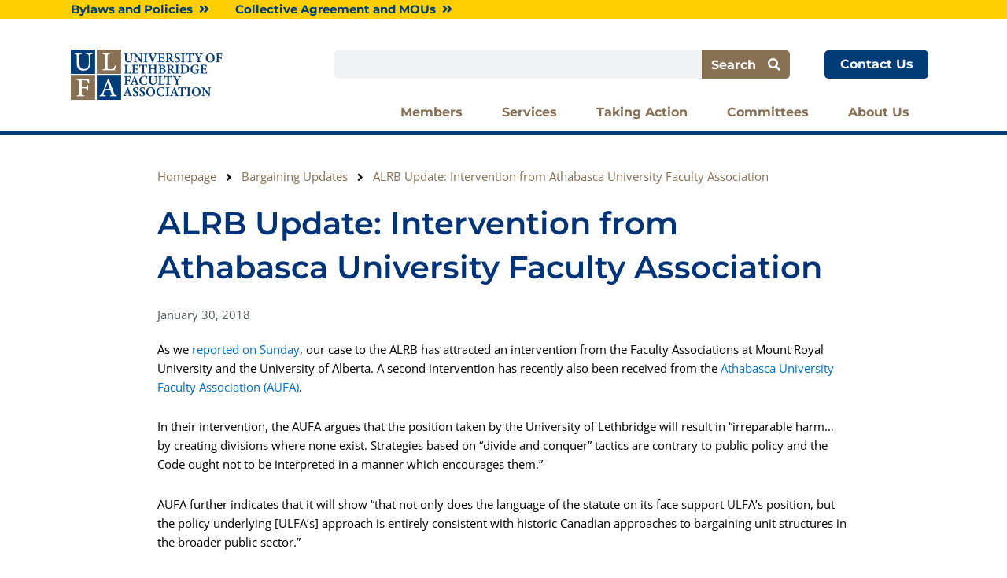

--- FILE ---
content_type: text/html; charset=UTF-8
request_url: https://www.ulfa.ca/bargaining_updates/alrb-update-intervention-athabasca-university-faculty-association/
body_size: 15167
content:
<!DOCTYPE html><html lang="en-US"><head><meta charset="UTF-8"><meta name="viewport" content="width=device-width, initial-scale=1"><link rel="profile" href="https://gmpg.org/xfn/11"><link media="all" href="https://www.ulfa.ca/wp-content/cache/autoptimize/css/autoptimize_cf1b89eb8eee0d75e7d84e8d78558eaf.css" rel="stylesheet"><title>ALRB Update: Intervention from Athabasca University Faculty Association &#8211; University of Lethbridge Faculty Association (ULFA)</title><meta name='robots' content='max-image-preview:large' /><link rel="alternate" type="application/rss+xml" title="University of Lethbridge Faculty Association (ULFA) &raquo; Feed" href="https://www.ulfa.ca/feed/" /><link rel="alternate" type="application/rss+xml" title="University of Lethbridge Faculty Association (ULFA) &raquo; Comments Feed" href="https://www.ulfa.ca/comments/feed/" /><link rel="alternate" type="application/rss+xml" title="University of Lethbridge Faculty Association (ULFA) &raquo; ALRB Update: Intervention from Athabasca University Faculty Association Comments Feed" href="https://www.ulfa.ca/bargaining_updates/alrb-update-intervention-athabasca-university-faculty-association/feed/" />  <script src="//www.googletagmanager.com/gtag/js?id=G-1Y3TQME06Y"  data-cfasync="false" data-wpfc-render="false" async></script> <script data-cfasync="false" data-wpfc-render="false">var mi_version = '9.11.1';
				var mi_track_user = true;
				var mi_no_track_reason = '';
								var MonsterInsightsDefaultLocations = {"page_location":"https:\/\/www.ulfa.ca\/bargaining_updates\/alrb-update-intervention-athabasca-university-faculty-association\/"};
								if ( typeof MonsterInsightsPrivacyGuardFilter === 'function' ) {
					var MonsterInsightsLocations = (typeof MonsterInsightsExcludeQuery === 'object') ? MonsterInsightsPrivacyGuardFilter( MonsterInsightsExcludeQuery ) : MonsterInsightsPrivacyGuardFilter( MonsterInsightsDefaultLocations );
				} else {
					var MonsterInsightsLocations = (typeof MonsterInsightsExcludeQuery === 'object') ? MonsterInsightsExcludeQuery : MonsterInsightsDefaultLocations;
				}

								var disableStrs = [
										'ga-disable-G-1Y3TQME06Y',
									];

				/* Function to detect opted out users */
				function __gtagTrackerIsOptedOut() {
					for (var index = 0; index < disableStrs.length; index++) {
						if (document.cookie.indexOf(disableStrs[index] + '=true') > -1) {
							return true;
						}
					}

					return false;
				}

				/* Disable tracking if the opt-out cookie exists. */
				if (__gtagTrackerIsOptedOut()) {
					for (var index = 0; index < disableStrs.length; index++) {
						window[disableStrs[index]] = true;
					}
				}

				/* Opt-out function */
				function __gtagTrackerOptout() {
					for (var index = 0; index < disableStrs.length; index++) {
						document.cookie = disableStrs[index] + '=true; expires=Thu, 31 Dec 2099 23:59:59 UTC; path=/';
						window[disableStrs[index]] = true;
					}
				}

				if ('undefined' === typeof gaOptout) {
					function gaOptout() {
						__gtagTrackerOptout();
					}
				}
								window.dataLayer = window.dataLayer || [];

				window.MonsterInsightsDualTracker = {
					helpers: {},
					trackers: {},
				};
				if (mi_track_user) {
					function __gtagDataLayer() {
						dataLayer.push(arguments);
					}

					function __gtagTracker(type, name, parameters) {
						if (!parameters) {
							parameters = {};
						}

						if (parameters.send_to) {
							__gtagDataLayer.apply(null, arguments);
							return;
						}

						if (type === 'event') {
														parameters.send_to = monsterinsights_frontend.v4_id;
							var hookName = name;
							if (typeof parameters['event_category'] !== 'undefined') {
								hookName = parameters['event_category'] + ':' + name;
							}

							if (typeof MonsterInsightsDualTracker.trackers[hookName] !== 'undefined') {
								MonsterInsightsDualTracker.trackers[hookName](parameters);
							} else {
								__gtagDataLayer('event', name, parameters);
							}
							
						} else {
							__gtagDataLayer.apply(null, arguments);
						}
					}

					__gtagTracker('js', new Date());
					__gtagTracker('set', {
						'developer_id.dZGIzZG': true,
											});
					if ( MonsterInsightsLocations.page_location ) {
						__gtagTracker('set', MonsterInsightsLocations);
					}
										__gtagTracker('config', 'G-1Y3TQME06Y', {"forceSSL":"true","link_attribution":"true"} );
										window.gtag = __gtagTracker;										(function () {
						/* https://developers.google.com/analytics/devguides/collection/analyticsjs/ */
						/* ga and __gaTracker compatibility shim. */
						var noopfn = function () {
							return null;
						};
						var newtracker = function () {
							return new Tracker();
						};
						var Tracker = function () {
							return null;
						};
						var p = Tracker.prototype;
						p.get = noopfn;
						p.set = noopfn;
						p.send = function () {
							var args = Array.prototype.slice.call(arguments);
							args.unshift('send');
							__gaTracker.apply(null, args);
						};
						var __gaTracker = function () {
							var len = arguments.length;
							if (len === 0) {
								return;
							}
							var f = arguments[len - 1];
							if (typeof f !== 'object' || f === null || typeof f.hitCallback !== 'function') {
								if ('send' === arguments[0]) {
									var hitConverted, hitObject = false, action;
									if ('event' === arguments[1]) {
										if ('undefined' !== typeof arguments[3]) {
											hitObject = {
												'eventAction': arguments[3],
												'eventCategory': arguments[2],
												'eventLabel': arguments[4],
												'value': arguments[5] ? arguments[5] : 1,
											}
										}
									}
									if ('pageview' === arguments[1]) {
										if ('undefined' !== typeof arguments[2]) {
											hitObject = {
												'eventAction': 'page_view',
												'page_path': arguments[2],
											}
										}
									}
									if (typeof arguments[2] === 'object') {
										hitObject = arguments[2];
									}
									if (typeof arguments[5] === 'object') {
										Object.assign(hitObject, arguments[5]);
									}
									if ('undefined' !== typeof arguments[1].hitType) {
										hitObject = arguments[1];
										if ('pageview' === hitObject.hitType) {
											hitObject.eventAction = 'page_view';
										}
									}
									if (hitObject) {
										action = 'timing' === arguments[1].hitType ? 'timing_complete' : hitObject.eventAction;
										hitConverted = mapArgs(hitObject);
										__gtagTracker('event', action, hitConverted);
									}
								}
								return;
							}

							function mapArgs(args) {
								var arg, hit = {};
								var gaMap = {
									'eventCategory': 'event_category',
									'eventAction': 'event_action',
									'eventLabel': 'event_label',
									'eventValue': 'event_value',
									'nonInteraction': 'non_interaction',
									'timingCategory': 'event_category',
									'timingVar': 'name',
									'timingValue': 'value',
									'timingLabel': 'event_label',
									'page': 'page_path',
									'location': 'page_location',
									'title': 'page_title',
									'referrer' : 'page_referrer',
								};
								for (arg in args) {
																		if (!(!args.hasOwnProperty(arg) || !gaMap.hasOwnProperty(arg))) {
										hit[gaMap[arg]] = args[arg];
									} else {
										hit[arg] = args[arg];
									}
								}
								return hit;
							}

							try {
								f.hitCallback();
							} catch (ex) {
							}
						};
						__gaTracker.create = newtracker;
						__gaTracker.getByName = newtracker;
						__gaTracker.getAll = function () {
							return [];
						};
						__gaTracker.remove = noopfn;
						__gaTracker.loaded = true;
						window['__gaTracker'] = __gaTracker;
					})();
									} else {
										console.log("");
					(function () {
						function __gtagTracker() {
							return null;
						}

						window['__gtagTracker'] = __gtagTracker;
						window['gtag'] = __gtagTracker;
					})();
									}</script>  <script>window._wpemojiSettings = {"baseUrl":"https:\/\/s.w.org\/images\/core\/emoji\/15.0.3\/72x72\/","ext":".png","svgUrl":"https:\/\/s.w.org\/images\/core\/emoji\/15.0.3\/svg\/","svgExt":".svg","source":{"concatemoji":"https:\/\/www.ulfa.ca\/wp-includes\/js\/wp-emoji-release.min.js?ver=6.7.4"}};
/*! This file is auto-generated */
!function(i,n){var o,s,e;function c(e){try{var t={supportTests:e,timestamp:(new Date).valueOf()};sessionStorage.setItem(o,JSON.stringify(t))}catch(e){}}function p(e,t,n){e.clearRect(0,0,e.canvas.width,e.canvas.height),e.fillText(t,0,0);var t=new Uint32Array(e.getImageData(0,0,e.canvas.width,e.canvas.height).data),r=(e.clearRect(0,0,e.canvas.width,e.canvas.height),e.fillText(n,0,0),new Uint32Array(e.getImageData(0,0,e.canvas.width,e.canvas.height).data));return t.every(function(e,t){return e===r[t]})}function u(e,t,n){switch(t){case"flag":return n(e,"\ud83c\udff3\ufe0f\u200d\u26a7\ufe0f","\ud83c\udff3\ufe0f\u200b\u26a7\ufe0f")?!1:!n(e,"\ud83c\uddfa\ud83c\uddf3","\ud83c\uddfa\u200b\ud83c\uddf3")&&!n(e,"\ud83c\udff4\udb40\udc67\udb40\udc62\udb40\udc65\udb40\udc6e\udb40\udc67\udb40\udc7f","\ud83c\udff4\u200b\udb40\udc67\u200b\udb40\udc62\u200b\udb40\udc65\u200b\udb40\udc6e\u200b\udb40\udc67\u200b\udb40\udc7f");case"emoji":return!n(e,"\ud83d\udc26\u200d\u2b1b","\ud83d\udc26\u200b\u2b1b")}return!1}function f(e,t,n){var r="undefined"!=typeof WorkerGlobalScope&&self instanceof WorkerGlobalScope?new OffscreenCanvas(300,150):i.createElement("canvas"),a=r.getContext("2d",{willReadFrequently:!0}),o=(a.textBaseline="top",a.font="600 32px Arial",{});return e.forEach(function(e){o[e]=t(a,e,n)}),o}function t(e){var t=i.createElement("script");t.src=e,t.defer=!0,i.head.appendChild(t)}"undefined"!=typeof Promise&&(o="wpEmojiSettingsSupports",s=["flag","emoji"],n.supports={everything:!0,everythingExceptFlag:!0},e=new Promise(function(e){i.addEventListener("DOMContentLoaded",e,{once:!0})}),new Promise(function(t){var n=function(){try{var e=JSON.parse(sessionStorage.getItem(o));if("object"==typeof e&&"number"==typeof e.timestamp&&(new Date).valueOf()<e.timestamp+604800&&"object"==typeof e.supportTests)return e.supportTests}catch(e){}return null}();if(!n){if("undefined"!=typeof Worker&&"undefined"!=typeof OffscreenCanvas&&"undefined"!=typeof URL&&URL.createObjectURL&&"undefined"!=typeof Blob)try{var e="postMessage("+f.toString()+"("+[JSON.stringify(s),u.toString(),p.toString()].join(",")+"));",r=new Blob([e],{type:"text/javascript"}),a=new Worker(URL.createObjectURL(r),{name:"wpTestEmojiSupports"});return void(a.onmessage=function(e){c(n=e.data),a.terminate(),t(n)})}catch(e){}c(n=f(s,u,p))}t(n)}).then(function(e){for(var t in e)n.supports[t]=e[t],n.supports.everything=n.supports.everything&&n.supports[t],"flag"!==t&&(n.supports.everythingExceptFlag=n.supports.everythingExceptFlag&&n.supports[t]);n.supports.everythingExceptFlag=n.supports.everythingExceptFlag&&!n.supports.flag,n.DOMReady=!1,n.readyCallback=function(){n.DOMReady=!0}}).then(function(){return e}).then(function(){var e;n.supports.everything||(n.readyCallback(),(e=n.source||{}).concatemoji?t(e.concatemoji):e.wpemoji&&e.twemoji&&(t(e.twemoji),t(e.wpemoji)))}))}((window,document),window._wpemojiSettings);</script> <link rel='stylesheet' id='elementor-post-6-css' href='https://www.ulfa.ca/wp-content/cache/autoptimize/css/autoptimize_single_827e63697bdef40136eb7334f04d537c.css?ver=1761156400' media='all' /><link rel='stylesheet' id='elementor-post-8-css' href='https://www.ulfa.ca/wp-content/cache/autoptimize/css/autoptimize_single_25040f72a17828f7f56c1334daf7ff8e.css?ver=1761156401' media='all' /><link rel='stylesheet' id='elementor-post-70-css' href='https://www.ulfa.ca/wp-content/cache/autoptimize/css/autoptimize_single_537af71568f447b63d7d09fd2860ccb2.css?ver=1761156401' media='all' /><link rel='stylesheet' id='elementor-post-1134-css' href='https://www.ulfa.ca/wp-content/cache/autoptimize/css/autoptimize_single_9a53965e0f1667c3ea9379ec0f9b6c99.css?ver=1761157543' media='all' /><link rel='stylesheet' id='elementor-gf-local-montserrat-css' href='https://www.ulfa.ca/wp-content/cache/autoptimize/css/autoptimize_single_d265b9ba64e3162de0e9f28f83c38b48.css?ver=1744385074' media='all' /><link rel='stylesheet' id='elementor-gf-local-opensans-css' href='https://www.ulfa.ca/wp-content/cache/autoptimize/css/autoptimize_single_eb0b800ffba3f1bc7a8ed80e060cbada.css?ver=1744385079' media='all' /> <!--[if IE]> <script src="https://www.ulfa.ca/wp-content/themes/astra/assets/js/minified/flexibility.min.js?ver=4.9.2" id="astra-flexibility-js"></script> <script id="astra-flexibility-js-after">flexibility(document.documentElement);</script> <![endif]--> <script defer src="https://www.ulfa.ca/wp-content/plugins/google-analytics-for-wordpress/assets/js/frontend-gtag.min.js?ver=9.11.1" id="monsterinsights-frontend-script-js" data-wp-strategy="async"></script> <script data-cfasync="false" data-wpfc-render="false" id='monsterinsights-frontend-script-js-extra'>var monsterinsights_frontend = {"js_events_tracking":"true","download_extensions":"doc,pdf,ppt,zip,xls,docx,pptx,xlsx","inbound_paths":"[{\"path\":\"\\\/go\\\/\",\"label\":\"affiliate\"},{\"path\":\"\\\/recommend\\\/\",\"label\":\"affiliate\"}]","home_url":"https:\/\/www.ulfa.ca","hash_tracking":"false","v4_id":"G-1Y3TQME06Y"};</script> <script src="https://www.ulfa.ca/wp-includes/js/jquery/jquery.min.js?ver=3.7.1" id="jquery-core-js"></script> <script defer src="https://www.ulfa.ca/wp-includes/js/jquery/jquery-migrate.min.js?ver=3.4.1" id="jquery-migrate-js"></script> <script defer src="https://www.ulfa.ca/wp-content/cache/autoptimize/js/autoptimize_single_0469280df1b5db2c0d798262ffd4bac2.js?ver=6.7.4" id="c4wp-public-js"></script> <script defer src="https://www.ulfa.ca/wp-content/plugins/elementor/assets/lib/font-awesome/js/v4-shims.min.js?ver=3.28.3" id="font-awesome-4-shim-js"></script> <link rel="https://api.w.org/" href="https://www.ulfa.ca/wp-json/" /><link rel="alternate" title="JSON" type="application/json" href="https://www.ulfa.ca/wp-json/wp/v2/bargaining_updates/2508" /><link rel="EditURI" type="application/rsd+xml" title="RSD" href="https://www.ulfa.ca/xmlrpc.php?rsd" /><meta name="generator" content="WordPress 6.7.4" /><link rel="canonical" href="https://www.ulfa.ca/bargaining_updates/alrb-update-intervention-athabasca-university-faculty-association/" /><link rel='shortlink' href='https://www.ulfa.ca/?p=2508' /><link rel="alternate" title="oEmbed (JSON)" type="application/json+oembed" href="https://www.ulfa.ca/wp-json/oembed/1.0/embed?url=https%3A%2F%2Fwww.ulfa.ca%2Fbargaining_updates%2Falrb-update-intervention-athabasca-university-faculty-association%2F" /><link rel="alternate" title="oEmbed (XML)" type="text/xml+oembed" href="https://www.ulfa.ca/wp-json/oembed/1.0/embed?url=https%3A%2F%2Fwww.ulfa.ca%2Fbargaining_updates%2Falrb-update-intervention-athabasca-university-faculty-association%2F&#038;format=xml" /><meta name="generator" content="Elementor 3.28.3; features: additional_custom_breakpoints, e_local_google_fonts; settings: css_print_method-external, google_font-enabled, font_display-auto"><link rel="icon" href="https://www.ulfa.ca/wp-content/uploads/2021/04/ulfa-icon-150x150.png" sizes="32x32" /><link rel="icon" href="https://www.ulfa.ca/wp-content/uploads/2021/04/ulfa-icon-300x300.png" sizes="192x192" /><link rel="apple-touch-icon" href="https://www.ulfa.ca/wp-content/uploads/2021/04/ulfa-icon-300x300.png" /><meta name="msapplication-TileImage" content="https://www.ulfa.ca/wp-content/uploads/2021/04/ulfa-icon-300x300.png" /></head><body itemtype='https://schema.org/Blog' itemscope='itemscope' class="bargaining_updates-template-default single single-bargaining_updates postid-2508 ast-desktop ast-page-builder-template ast-no-sidebar astra-4.9.2 group-blog ast-blog-single-style-1 ast-custom-post-type ast-single-post ast-inherit-site-logo-transparent ast-hfb-header elementor-page-1134 ast-normal-title-enabled elementor-default elementor-kit-6"> <a
 class="skip-link screen-reader-text"
 href="#content"
 title="Skip to content"> Skip to content</a><div
class="hfeed site" id="page"><div data-elementor-type="header" data-elementor-id="8" class="elementor elementor-8 elementor-location-header" data-elementor-post-type="elementor_library"><section class="elementor-section elementor-top-section elementor-element elementor-element-9892c90 elementor-section-boxed elementor-section-height-default elementor-section-height-default" data-id="9892c90" data-element_type="section" data-settings="{&quot;background_background&quot;:&quot;classic&quot;}"><div class="elementor-container elementor-column-gap-default"><div class="elementor-column elementor-col-50 elementor-top-column elementor-element elementor-element-931ebf8" data-id="931ebf8" data-element_type="column"><div class="elementor-widget-wrap elementor-element-populated"><div class="elementor-element elementor-element-0fca2a3 elementor-icon-list--layout-inline elementor-list-item-link-full_width elementor-widget elementor-widget-icon-list" data-id="0fca2a3" data-element_type="widget" data-widget_type="icon-list.default"><div class="elementor-widget-container"><ul class="elementor-icon-list-items elementor-inline-items"><li class="elementor-icon-list-item elementor-inline-item"> <a href="/documents/"> <span class="elementor-icon-list-text">Bylaws and Policies &nbsp;<i aria-hidden="true" class="fas fa-angle-double-right"></i></span> </a></li><li class="elementor-icon-list-item elementor-inline-item"> <a href="/collective-agreement/"> <span class="elementor-icon-list-text">Collective Agreement and MOUs &nbsp;<i aria-hidden="true" class="fas fa-angle-double-right"></i></span> </a></li></ul></div></div></div></div><div class="elementor-column elementor-col-50 elementor-top-column elementor-element elementor-element-41956be" data-id="41956be" data-element_type="column"><div class="elementor-widget-wrap"></div></div></div></section><section class="elementor-section elementor-top-section elementor-element elementor-element-5d0c897 elementor-section-boxed elementor-section-height-default elementor-section-height-default" data-id="5d0c897" data-element_type="section" data-settings="{&quot;background_background&quot;:&quot;classic&quot;}"><div class="elementor-container elementor-column-gap-no"><div class="elementor-column elementor-col-33 elementor-top-column elementor-element elementor-element-ff92a8b" data-id="ff92a8b" data-element_type="column"><div class="elementor-widget-wrap elementor-element-populated"><div class="elementor-element elementor-element-12d4b56 logo elementor-widget elementor-widget-image" data-id="12d4b56" data-element_type="widget" data-widget_type="image.default"><div class="elementor-widget-container"> <a href="/"> <img width="193" height="65" src="https://www.ulfa.ca/wp-content/uploads/2021/03/ULFA_Header-Logo-192x64-v2.png" class="attachment-large size-large wp-image-940" alt="" /> </a></div></div></div></div><div class="elementor-column elementor-col-66 elementor-top-column elementor-element elementor-element-5e2203f" data-id="5e2203f" data-element_type="column"><div class="elementor-widget-wrap elementor-element-populated"><div class="elementor-element elementor-element-8910853 elementor-widget elementor-widget-html" data-id="8910853" data-element_type="widget" data-widget_type="html.default"><div class="elementor-widget-container">  <script defer src="https://www.googletagmanager.com/gtag/js?id=G-6KCTYKP146"></script> <script>window.dataLayer = window.dataLayer || [];
  function gtag(){dataLayer.push(arguments);}
  gtag('js', new Date());

  gtag('config', 'G-6KCTYKP146');</script> </div></div><section class="elementor-section elementor-inner-section elementor-element elementor-element-636ab24 elementor-section-boxed elementor-section-height-default elementor-section-height-default" data-id="636ab24" data-element_type="section"><div class="elementor-container elementor-column-gap-default"><div class="elementor-column elementor-col-33 elementor-inner-column elementor-element elementor-element-3d29f78 elementor-hidden-phone" data-id="3d29f78" data-element_type="column"><div class="elementor-widget-wrap"></div></div><div class="elementor-column elementor-col-33 elementor-inner-column elementor-element elementor-element-a05ea94" data-id="a05ea94" data-element_type="column"><div class="elementor-widget-wrap elementor-element-populated"><div class="elementor-element elementor-element-2393bfc elementor-search-form--button-type-text elementor-search-form--skin-classic elementor-widget elementor-widget-search-form" data-id="2393bfc" data-element_type="widget" data-settings="{&quot;skin&quot;:&quot;classic&quot;}" data-widget_type="search-form.default"><div class="elementor-widget-container"> <search role="search"><form class="elementor-search-form" action="https://www.ulfa.ca" method="get"><div class="elementor-search-form__container"> <label class="elementor-screen-only" for="elementor-search-form-2393bfc">Search</label> <input id="elementor-search-form-2393bfc" placeholder="" class="elementor-search-form__input" type="search" name="s" value=""> <button class="elementor-search-form__submit" type="submit" aria-label="Search"> Search &nbsp;&nbsp;<i aria-hidden="true" class="fas fa-search"></i> </button></div></form> </search></div></div></div></div><div class="elementor-column elementor-col-33 elementor-inner-column elementor-element elementor-element-626c994" data-id="626c994" data-element_type="column"><div class="elementor-widget-wrap elementor-element-populated"><div class="elementor-element elementor-element-839db5b elementor-align-right elementor-hidden-tablet elementor-hidden-phone elementor-widget elementor-widget-button" data-id="839db5b" data-element_type="widget" data-widget_type="button.default"><div class="elementor-widget-container"><div class="elementor-button-wrapper"> <a class="elementor-button elementor-button-link elementor-size-xs" href="/contact-us/"> <span class="elementor-button-content-wrapper"> <span class="elementor-button-text">Contact Us</span> </span> </a></div></div></div><div class="elementor-element elementor-element-e14b81e elementor-nav-menu__align-end elementor-nav-menu--stretch elementor-hidden-desktop elementor-nav-menu--dropdown-tablet elementor-nav-menu__text-align-aside elementor-nav-menu--toggle elementor-nav-menu--burger elementor-widget elementor-widget-nav-menu" data-id="e14b81e" data-element_type="widget" data-settings="{&quot;full_width&quot;:&quot;stretch&quot;,&quot;submenu_icon&quot;:{&quot;value&quot;:&quot;&lt;i class=\&quot;\&quot;&gt;&lt;\/i&gt;&quot;,&quot;library&quot;:&quot;&quot;},&quot;layout&quot;:&quot;horizontal&quot;,&quot;toggle&quot;:&quot;burger&quot;}" data-widget_type="nav-menu.default"><div class="elementor-widget-container"><nav aria-label="Menu" class="elementor-nav-menu--main elementor-nav-menu__container elementor-nav-menu--layout-horizontal e--pointer-none"><ul id="menu-1-e14b81e" class="elementor-nav-menu"><li class="menu-item menu-item-type-custom menu-item-object-custom menu-item-has-children menu-item-16"><a aria-expanded="false" class="elementor-item menu-link">Members</a><ul class="sub-menu elementor-nav-menu--dropdown"><li class="menu-item menu-item-type-custom menu-item-object-custom menu-item-134"><a href="/before-signing-a-contract/" class="elementor-sub-item menu-link">Before Signing a Contract</a></li><li class="menu-item menu-item-type-custom menu-item-object-custom menu-item-141"><a href="/collective-agreement/" class="elementor-sub-item menu-link">Collective Agreement</a></li><li class="menu-item menu-item-type-custom menu-item-object-custom menu-item-136"><a href="/kudos/" class="elementor-sub-item menu-link">Kudos</a></li><li class="menu-item menu-item-type-custom menu-item-object-custom menu-item-135"><a href="/new-member-info/" class="elementor-sub-item menu-link">New Member Info</a></li><li class="menu-item menu-item-type-post_type menu-item-object-page menu-item-6143"><a href="https://www.ulfa.ca/member-workload/" class="elementor-sub-item menu-link">Member Workload</a></li><li class="menu-item menu-item-type-custom menu-item-object-custom menu-item-142"><a href="/retirement-info/" class="elementor-sub-item menu-link">Retirement Info</a></li><li class="menu-item menu-item-type-custom menu-item-object-custom menu-item-144"><a href="/sutherland-service-award/" class="elementor-sub-item menu-link">Sutherland Service Award</a></li><li class="menu-item menu-item-type-post_type menu-item-object-page menu-item-has-children menu-item-6658"><a aria-expanded="false" href="https://www.ulfa.ca/members/in-memoriam/" class="elementor-sub-item menu-link">In Memoriam</a><ul class="sub-menu elementor-nav-menu--dropdown"><li class="menu-item menu-item-type-post_type menu-item-object-page menu-item-6676"><a href="https://www.ulfa.ca/members/in-memoriam/in-celebration-of-gulden-ozcan/" class="elementor-sub-item menu-link">In Celebration of Gülden Özcan</a></li><li class="menu-item menu-item-type-post_type menu-item-object-page menu-item-6665"><a href="https://www.ulfa.ca/members/in-memoriam/in-celebration-of-lorne-williams/" class="elementor-sub-item menu-link">In Celebration of Lorne Williams</a></li><li class="menu-item menu-item-type-custom menu-item-object-custom menu-item-7075"><a href="https://www.ulfa.ca/members/in-memoriam/in-celebration-of-dr-doug-inglis-and-jenny-gusse/" class="elementor-sub-item menu-link">In Celebration of Dr. Doug Inglis and Jenny Gusse</a></li></ul></li></ul></li><li class="menu-item menu-item-type-custom menu-item-object-custom menu-item-has-children menu-item-17"><a aria-expanded="false" class="elementor-item menu-link">Services</a><ul class="sub-menu elementor-nav-menu--dropdown"><li class="menu-item menu-item-type-custom menu-item-object-custom menu-item-has-children menu-item-148"><a aria-expanded="false" href="/get-support/" class="elementor-sub-item menu-link">Get Support</a><ul class="sub-menu elementor-nav-menu--dropdown"><li class="menu-item menu-item-type-post_type menu-item-object-post menu-item-3966"><a href="https://www.ulfa.ca/accommodations-what-are-they-and-how-are-they-obtained/" class="elementor-sub-item menu-link">Accommodations: What are they and how are they obtained?</a></li><li class="menu-item menu-item-type-taxonomy menu-item-object-category menu-item-3915"><a href="https://www.ulfa.ca/category/covid-19/" class="elementor-sub-item menu-link">COVID-19</a></li><li class="menu-item menu-item-type-post_type menu-item-object-page menu-item-856"><a href="https://www.ulfa.ca/disciplinary-action/" class="elementor-sub-item menu-link">Disciplinary Action</a></li><li class="menu-item menu-item-type-post_type menu-item-object-page menu-item-854"><a href="https://www.ulfa.ca/grievances/" class="elementor-sub-item menu-link">Grievances</a></li><li class="menu-item menu-item-type-post_type menu-item-object-post menu-item-4132"><a href="https://www.ulfa.ca/leaves-of-absence-what-are-they-and-how-do-they-work/" class="elementor-sub-item menu-link">Leaves of Absence: What are they and how do they work?</a></li><li class="menu-item menu-item-type-post_type menu-item-object-page menu-item-853"><a href="https://www.ulfa.ca/right-of-accompaniment/" class="elementor-sub-item menu-link">Right of Accompaniment</a></li><li class="menu-item menu-item-type-post_type menu-item-object-page menu-item-852"><a href="https://www.ulfa.ca/steps-to-avoid-grievances/" class="elementor-sub-item menu-link">Steps to Avoid Grievances</a></li><li class="menu-item menu-item-type-post_type menu-item-object-page menu-item-6743"><a href="https://www.ulfa.ca/services/get-support/human-rights-in-the-workplace/" class="elementor-sub-item menu-link">Human Rights in the Workplace</a></li></ul></li><li class="menu-item menu-item-type-custom menu-item-object-custom menu-item-138"><a href="/benefits/" class="elementor-sub-item menu-link">Benefits</a></li><li class="menu-item menu-item-type-custom menu-item-object-custom menu-item-139"><a href="/events/" class="elementor-sub-item menu-link">Events</a></li><li class="menu-item menu-item-type-custom menu-item-object-custom menu-item-149"><a href="/workshops-training-webinars/" class="elementor-sub-item menu-link">Workshops, Training, &#038; Webinars</a></li><li class="menu-item menu-item-type-custom menu-item-object-custom menu-item-has-children menu-item-140"><a aria-expanded="false" href="/resources/" class="elementor-sub-item menu-link">Resources</a><ul class="sub-menu elementor-nav-menu--dropdown"><li class="menu-item menu-item-type-custom menu-item-object-custom menu-item-328"><a href="/guide-to-abbreviations/" class="elementor-sub-item menu-link">Guide to Abbreviations</a></li></ul></li></ul></li><li class="menu-item menu-item-type-custom menu-item-object-custom menu-item-has-children menu-item-18"><a aria-expanded="false" class="elementor-item menu-link">Taking Action</a><ul class="sub-menu elementor-nav-menu--dropdown"><li class="menu-item menu-item-type-custom menu-item-object-custom menu-item-153"><a href="https://www.ulfa.ca/taking-action/bargaining-updates/2024negotiations/" class="elementor-sub-item menu-link">2024 Bargaining Updates</a></li><li class="menu-item menu-item-type-custom menu-item-object-custom menu-item-9226"><a href="https://www.ulfa.ca/take-action/" class="elementor-sub-item menu-link">Take Action Now</a></li><li class="menu-item menu-item-type-custom menu-item-object-custom menu-item-152"><a href="/get-involved/" class="elementor-sub-item menu-link">Get Involved</a></li><li class="menu-item menu-item-type-custom menu-item-object-custom menu-item-154"><a href="/taking-action/job-action-updates/" class="elementor-sub-item menu-link">Job Action Updates</a></li><li class="menu-item menu-item-type-post_type menu-item-object-page menu-item-2546"><a href="https://www.ulfa.ca/lethbridge-community/" class="elementor-sub-item menu-link">Solidarity</a></li><li class="menu-item menu-item-type-custom menu-item-object-custom menu-item-156"><a href="/memorandums-of-understanding/" class="elementor-sub-item menu-link">Memorandums of Understanding</a></li><li class="menu-item menu-item-type-custom menu-item-object-custom menu-item-has-children menu-item-9460"><a aria-expanded="false" href="#" class="elementor-sub-item elementor-item-anchor menu-link">Caucuses</a><ul class="sub-menu elementor-nav-menu--dropdown"><li class="menu-item menu-item-type-post_type menu-item-object-page menu-item-9461"><a href="https://www.ulfa.ca/gender-inclusion-caucus/" class="elementor-sub-item menu-link">Gender Inclusion Caucus</a></li><li class="menu-item menu-item-type-post_type menu-item-object-page menu-item-5707"><a href="https://www.ulfa.ca/navitas-working-group-blog/" class="elementor-sub-item menu-link">Navitas Working Group Blog</a></li></ul></li><li class="menu-item menu-item-type-custom menu-item-object-custom menu-item-7081"><a href="https://www.ulfa.ca/taking-action/working-groups/" class="elementor-sub-item menu-link">Working Groups</a></li><li class="menu-item menu-item-type-custom menu-item-object-custom menu-item-155"><a href="/statements/" class="elementor-sub-item menu-link">Statements</a></li></ul></li><li class="menu-item menu-item-type-custom menu-item-object-custom menu-item-has-children menu-item-19"><a aria-expanded="false" class="elementor-item menu-link">Committees</a><ul class="sub-menu elementor-nav-menu--dropdown"><li class="menu-item menu-item-type-custom menu-item-object-custom menu-item-162"><a href="/bargaining-resource/" class="elementor-sub-item menu-link">Bargaining Resource</a></li><li class="menu-item menu-item-type-custom menu-item-object-custom menu-item-159"><a href="/executive-committee/" class="elementor-sub-item menu-link">Executive</a></li><li class="menu-item menu-item-type-custom menu-item-object-custom menu-item-161"><a href="/gender-equity-diversity/" class="elementor-sub-item menu-link">Gender, Equity &#038; Diversity</a></li><li class="menu-item menu-item-type-custom menu-item-object-custom menu-item-163"><a href="/grievance-committee/" class="elementor-sub-item menu-link">Grievance</a></li><li class="menu-item menu-item-type-custom menu-item-object-custom menu-item-165"><a href="/job-action-committee/" class="elementor-sub-item menu-link">Job Action</a></li><li class="menu-item menu-item-type-custom menu-item-object-custom menu-item-9146"><a href="https://www.ulfa.ca/joint-benefits-committee/" class="elementor-sub-item menu-link">Joint Benefits</a></li><li class="menu-item menu-item-type-custom menu-item-object-custom menu-item-164"><a href="/joint-equity-committee/" class="elementor-sub-item menu-link">Joint Equity</a></li><li class="menu-item menu-item-type-custom menu-item-object-custom menu-item-160"><a href="/negotiating-team/" class="elementor-sub-item menu-link">Negotiating</a></li><li class="menu-item menu-item-type-custom menu-item-object-custom menu-item-has-children menu-item-166"><a aria-expanded="false" href="/nominating-committee/" class="elementor-sub-item menu-link">Nominating</a><ul class="sub-menu elementor-nav-menu--dropdown"><li class="menu-item menu-item-type-post_type menu-item-object-page menu-item-5555"><a href="https://www.ulfa.ca/nominations-form/" class="elementor-sub-item menu-link">ULFA Nomination Form</a></li></ul></li><li class="menu-item menu-item-type-custom menu-item-object-custom menu-item-158"><a href="/ombuds-officer/" class="elementor-sub-item menu-link">Ombuds Officer</a></li><li class="menu-item menu-item-type-post_type menu-item-object-page menu-item-3311"><a href="https://www.ulfa.ca/committees/shop-stewards/" class="elementor-sub-item menu-link">Shop Steward’s Committee</a></li></ul></li><li class="menu-item menu-item-type-custom menu-item-object-custom menu-item-has-children menu-item-20"><a aria-expanded="false" class="elementor-item menu-link">About Us</a><ul class="sub-menu elementor-nav-menu--dropdown"><li class="menu-item menu-item-type-custom menu-item-object-custom menu-item-867"><a href="/about-us/" class="elementor-sub-item menu-link">Who We Are</a></li><li class="menu-item menu-item-type-custom menu-item-object-custom menu-item-7076"><a href="https://www.ulfa.ca/our-history/" class="elementor-sub-item menu-link">Our History</a></li><li class="menu-item menu-item-type-custom menu-item-object-custom menu-item-168"><a href="/our-team/" class="elementor-sub-item menu-link">Our Team</a></li><li class="menu-item menu-item-type-custom menu-item-object-custom menu-item-170"><a href="/documents/" class="elementor-sub-item menu-link">Documents</a></li></ul></li></ul></nav><div class="elementor-menu-toggle" role="button" tabindex="0" aria-label="Menu Toggle" aria-expanded="false"> <i aria-hidden="true" role="presentation" class="elementor-menu-toggle__icon--open eicon-menu-bar"></i><i aria-hidden="true" role="presentation" class="elementor-menu-toggle__icon--close eicon-close"></i></div><nav class="elementor-nav-menu--dropdown elementor-nav-menu__container" aria-hidden="true"><ul id="menu-2-e14b81e" class="elementor-nav-menu"><li class="menu-item menu-item-type-custom menu-item-object-custom menu-item-has-children menu-item-16"><a aria-expanded="false" class="elementor-item menu-link" tabindex="-1">Members</a><ul class="sub-menu elementor-nav-menu--dropdown"><li class="menu-item menu-item-type-custom menu-item-object-custom menu-item-134"><a href="/before-signing-a-contract/" class="elementor-sub-item menu-link" tabindex="-1">Before Signing a Contract</a></li><li class="menu-item menu-item-type-custom menu-item-object-custom menu-item-141"><a href="/collective-agreement/" class="elementor-sub-item menu-link" tabindex="-1">Collective Agreement</a></li><li class="menu-item menu-item-type-custom menu-item-object-custom menu-item-136"><a href="/kudos/" class="elementor-sub-item menu-link" tabindex="-1">Kudos</a></li><li class="menu-item menu-item-type-custom menu-item-object-custom menu-item-135"><a href="/new-member-info/" class="elementor-sub-item menu-link" tabindex="-1">New Member Info</a></li><li class="menu-item menu-item-type-post_type menu-item-object-page menu-item-6143"><a href="https://www.ulfa.ca/member-workload/" class="elementor-sub-item menu-link" tabindex="-1">Member Workload</a></li><li class="menu-item menu-item-type-custom menu-item-object-custom menu-item-142"><a href="/retirement-info/" class="elementor-sub-item menu-link" tabindex="-1">Retirement Info</a></li><li class="menu-item menu-item-type-custom menu-item-object-custom menu-item-144"><a href="/sutherland-service-award/" class="elementor-sub-item menu-link" tabindex="-1">Sutherland Service Award</a></li><li class="menu-item menu-item-type-post_type menu-item-object-page menu-item-has-children menu-item-6658"><a aria-expanded="false" href="https://www.ulfa.ca/members/in-memoriam/" class="elementor-sub-item menu-link" tabindex="-1">In Memoriam</a><ul class="sub-menu elementor-nav-menu--dropdown"><li class="menu-item menu-item-type-post_type menu-item-object-page menu-item-6676"><a href="https://www.ulfa.ca/members/in-memoriam/in-celebration-of-gulden-ozcan/" class="elementor-sub-item menu-link" tabindex="-1">In Celebration of Gülden Özcan</a></li><li class="menu-item menu-item-type-post_type menu-item-object-page menu-item-6665"><a href="https://www.ulfa.ca/members/in-memoriam/in-celebration-of-lorne-williams/" class="elementor-sub-item menu-link" tabindex="-1">In Celebration of Lorne Williams</a></li><li class="menu-item menu-item-type-custom menu-item-object-custom menu-item-7075"><a href="https://www.ulfa.ca/members/in-memoriam/in-celebration-of-dr-doug-inglis-and-jenny-gusse/" class="elementor-sub-item menu-link" tabindex="-1">In Celebration of Dr. Doug Inglis and Jenny Gusse</a></li></ul></li></ul></li><li class="menu-item menu-item-type-custom menu-item-object-custom menu-item-has-children menu-item-17"><a aria-expanded="false" class="elementor-item menu-link" tabindex="-1">Services</a><ul class="sub-menu elementor-nav-menu--dropdown"><li class="menu-item menu-item-type-custom menu-item-object-custom menu-item-has-children menu-item-148"><a aria-expanded="false" href="/get-support/" class="elementor-sub-item menu-link" tabindex="-1">Get Support</a><ul class="sub-menu elementor-nav-menu--dropdown"><li class="menu-item menu-item-type-post_type menu-item-object-post menu-item-3966"><a href="https://www.ulfa.ca/accommodations-what-are-they-and-how-are-they-obtained/" class="elementor-sub-item menu-link" tabindex="-1">Accommodations: What are they and how are they obtained?</a></li><li class="menu-item menu-item-type-taxonomy menu-item-object-category menu-item-3915"><a href="https://www.ulfa.ca/category/covid-19/" class="elementor-sub-item menu-link" tabindex="-1">COVID-19</a></li><li class="menu-item menu-item-type-post_type menu-item-object-page menu-item-856"><a href="https://www.ulfa.ca/disciplinary-action/" class="elementor-sub-item menu-link" tabindex="-1">Disciplinary Action</a></li><li class="menu-item menu-item-type-post_type menu-item-object-page menu-item-854"><a href="https://www.ulfa.ca/grievances/" class="elementor-sub-item menu-link" tabindex="-1">Grievances</a></li><li class="menu-item menu-item-type-post_type menu-item-object-post menu-item-4132"><a href="https://www.ulfa.ca/leaves-of-absence-what-are-they-and-how-do-they-work/" class="elementor-sub-item menu-link" tabindex="-1">Leaves of Absence: What are they and how do they work?</a></li><li class="menu-item menu-item-type-post_type menu-item-object-page menu-item-853"><a href="https://www.ulfa.ca/right-of-accompaniment/" class="elementor-sub-item menu-link" tabindex="-1">Right of Accompaniment</a></li><li class="menu-item menu-item-type-post_type menu-item-object-page menu-item-852"><a href="https://www.ulfa.ca/steps-to-avoid-grievances/" class="elementor-sub-item menu-link" tabindex="-1">Steps to Avoid Grievances</a></li><li class="menu-item menu-item-type-post_type menu-item-object-page menu-item-6743"><a href="https://www.ulfa.ca/services/get-support/human-rights-in-the-workplace/" class="elementor-sub-item menu-link" tabindex="-1">Human Rights in the Workplace</a></li></ul></li><li class="menu-item menu-item-type-custom menu-item-object-custom menu-item-138"><a href="/benefits/" class="elementor-sub-item menu-link" tabindex="-1">Benefits</a></li><li class="menu-item menu-item-type-custom menu-item-object-custom menu-item-139"><a href="/events/" class="elementor-sub-item menu-link" tabindex="-1">Events</a></li><li class="menu-item menu-item-type-custom menu-item-object-custom menu-item-149"><a href="/workshops-training-webinars/" class="elementor-sub-item menu-link" tabindex="-1">Workshops, Training, &#038; Webinars</a></li><li class="menu-item menu-item-type-custom menu-item-object-custom menu-item-has-children menu-item-140"><a aria-expanded="false" href="/resources/" class="elementor-sub-item menu-link" tabindex="-1">Resources</a><ul class="sub-menu elementor-nav-menu--dropdown"><li class="menu-item menu-item-type-custom menu-item-object-custom menu-item-328"><a href="/guide-to-abbreviations/" class="elementor-sub-item menu-link" tabindex="-1">Guide to Abbreviations</a></li></ul></li></ul></li><li class="menu-item menu-item-type-custom menu-item-object-custom menu-item-has-children menu-item-18"><a aria-expanded="false" class="elementor-item menu-link" tabindex="-1">Taking Action</a><ul class="sub-menu elementor-nav-menu--dropdown"><li class="menu-item menu-item-type-custom menu-item-object-custom menu-item-153"><a href="https://www.ulfa.ca/taking-action/bargaining-updates/2024negotiations/" class="elementor-sub-item menu-link" tabindex="-1">2024 Bargaining Updates</a></li><li class="menu-item menu-item-type-custom menu-item-object-custom menu-item-9226"><a href="https://www.ulfa.ca/take-action/" class="elementor-sub-item menu-link" tabindex="-1">Take Action Now</a></li><li class="menu-item menu-item-type-custom menu-item-object-custom menu-item-152"><a href="/get-involved/" class="elementor-sub-item menu-link" tabindex="-1">Get Involved</a></li><li class="menu-item menu-item-type-custom menu-item-object-custom menu-item-154"><a href="/taking-action/job-action-updates/" class="elementor-sub-item menu-link" tabindex="-1">Job Action Updates</a></li><li class="menu-item menu-item-type-post_type menu-item-object-page menu-item-2546"><a href="https://www.ulfa.ca/lethbridge-community/" class="elementor-sub-item menu-link" tabindex="-1">Solidarity</a></li><li class="menu-item menu-item-type-custom menu-item-object-custom menu-item-156"><a href="/memorandums-of-understanding/" class="elementor-sub-item menu-link" tabindex="-1">Memorandums of Understanding</a></li><li class="menu-item menu-item-type-custom menu-item-object-custom menu-item-has-children menu-item-9460"><a aria-expanded="false" href="#" class="elementor-sub-item elementor-item-anchor menu-link" tabindex="-1">Caucuses</a><ul class="sub-menu elementor-nav-menu--dropdown"><li class="menu-item menu-item-type-post_type menu-item-object-page menu-item-9461"><a href="https://www.ulfa.ca/gender-inclusion-caucus/" class="elementor-sub-item menu-link" tabindex="-1">Gender Inclusion Caucus</a></li><li class="menu-item menu-item-type-post_type menu-item-object-page menu-item-5707"><a href="https://www.ulfa.ca/navitas-working-group-blog/" class="elementor-sub-item menu-link" tabindex="-1">Navitas Working Group Blog</a></li></ul></li><li class="menu-item menu-item-type-custom menu-item-object-custom menu-item-7081"><a href="https://www.ulfa.ca/taking-action/working-groups/" class="elementor-sub-item menu-link" tabindex="-1">Working Groups</a></li><li class="menu-item menu-item-type-custom menu-item-object-custom menu-item-155"><a href="/statements/" class="elementor-sub-item menu-link" tabindex="-1">Statements</a></li></ul></li><li class="menu-item menu-item-type-custom menu-item-object-custom menu-item-has-children menu-item-19"><a aria-expanded="false" class="elementor-item menu-link" tabindex="-1">Committees</a><ul class="sub-menu elementor-nav-menu--dropdown"><li class="menu-item menu-item-type-custom menu-item-object-custom menu-item-162"><a href="/bargaining-resource/" class="elementor-sub-item menu-link" tabindex="-1">Bargaining Resource</a></li><li class="menu-item menu-item-type-custom menu-item-object-custom menu-item-159"><a href="/executive-committee/" class="elementor-sub-item menu-link" tabindex="-1">Executive</a></li><li class="menu-item menu-item-type-custom menu-item-object-custom menu-item-161"><a href="/gender-equity-diversity/" class="elementor-sub-item menu-link" tabindex="-1">Gender, Equity &#038; Diversity</a></li><li class="menu-item menu-item-type-custom menu-item-object-custom menu-item-163"><a href="/grievance-committee/" class="elementor-sub-item menu-link" tabindex="-1">Grievance</a></li><li class="menu-item menu-item-type-custom menu-item-object-custom menu-item-165"><a href="/job-action-committee/" class="elementor-sub-item menu-link" tabindex="-1">Job Action</a></li><li class="menu-item menu-item-type-custom menu-item-object-custom menu-item-9146"><a href="https://www.ulfa.ca/joint-benefits-committee/" class="elementor-sub-item menu-link" tabindex="-1">Joint Benefits</a></li><li class="menu-item menu-item-type-custom menu-item-object-custom menu-item-164"><a href="/joint-equity-committee/" class="elementor-sub-item menu-link" tabindex="-1">Joint Equity</a></li><li class="menu-item menu-item-type-custom menu-item-object-custom menu-item-160"><a href="/negotiating-team/" class="elementor-sub-item menu-link" tabindex="-1">Negotiating</a></li><li class="menu-item menu-item-type-custom menu-item-object-custom menu-item-has-children menu-item-166"><a aria-expanded="false" href="/nominating-committee/" class="elementor-sub-item menu-link" tabindex="-1">Nominating</a><ul class="sub-menu elementor-nav-menu--dropdown"><li class="menu-item menu-item-type-post_type menu-item-object-page menu-item-5555"><a href="https://www.ulfa.ca/nominations-form/" class="elementor-sub-item menu-link" tabindex="-1">ULFA Nomination Form</a></li></ul></li><li class="menu-item menu-item-type-custom menu-item-object-custom menu-item-158"><a href="/ombuds-officer/" class="elementor-sub-item menu-link" tabindex="-1">Ombuds Officer</a></li><li class="menu-item menu-item-type-post_type menu-item-object-page menu-item-3311"><a href="https://www.ulfa.ca/committees/shop-stewards/" class="elementor-sub-item menu-link" tabindex="-1">Shop Steward’s Committee</a></li></ul></li><li class="menu-item menu-item-type-custom menu-item-object-custom menu-item-has-children menu-item-20"><a aria-expanded="false" class="elementor-item menu-link" tabindex="-1">About Us</a><ul class="sub-menu elementor-nav-menu--dropdown"><li class="menu-item menu-item-type-custom menu-item-object-custom menu-item-867"><a href="/about-us/" class="elementor-sub-item menu-link" tabindex="-1">Who We Are</a></li><li class="menu-item menu-item-type-custom menu-item-object-custom menu-item-7076"><a href="https://www.ulfa.ca/our-history/" class="elementor-sub-item menu-link" tabindex="-1">Our History</a></li><li class="menu-item menu-item-type-custom menu-item-object-custom menu-item-168"><a href="/our-team/" class="elementor-sub-item menu-link" tabindex="-1">Our Team</a></li><li class="menu-item menu-item-type-custom menu-item-object-custom menu-item-170"><a href="/documents/" class="elementor-sub-item menu-link" tabindex="-1">Documents</a></li></ul></li></ul></nav></div></div></div></div></div></section><div class="elementor-element elementor-element-40b209e elementor-nav-menu__align-end elementor-nav-menu--stretch elementor-hidden-tablet elementor-hidden-phone elementor-nav-menu--dropdown-tablet elementor-nav-menu__text-align-aside elementor-nav-menu--toggle elementor-nav-menu--burger elementor-widget elementor-widget-nav-menu" data-id="40b209e" data-element_type="widget" data-settings="{&quot;full_width&quot;:&quot;stretch&quot;,&quot;sticky&quot;:&quot;top&quot;,&quot;sticky_on&quot;:[&quot;tablet&quot;,&quot;mobile&quot;],&quot;submenu_icon&quot;:{&quot;value&quot;:&quot;&lt;i class=\&quot;\&quot;&gt;&lt;\/i&gt;&quot;,&quot;library&quot;:&quot;&quot;},&quot;layout&quot;:&quot;horizontal&quot;,&quot;toggle&quot;:&quot;burger&quot;,&quot;sticky_offset&quot;:0,&quot;sticky_effects_offset&quot;:0,&quot;sticky_anchor_link_offset&quot;:0}" data-widget_type="nav-menu.default"><div class="elementor-widget-container"><nav aria-label="Menu" class="elementor-nav-menu--main elementor-nav-menu__container elementor-nav-menu--layout-horizontal e--pointer-none"><ul id="menu-1-40b209e" class="elementor-nav-menu"><li class="menu-item menu-item-type-custom menu-item-object-custom menu-item-has-children menu-item-16"><a aria-expanded="false" class="elementor-item menu-link">Members</a><ul class="sub-menu elementor-nav-menu--dropdown"><li class="menu-item menu-item-type-custom menu-item-object-custom menu-item-134"><a href="/before-signing-a-contract/" class="elementor-sub-item menu-link">Before Signing a Contract</a></li><li class="menu-item menu-item-type-custom menu-item-object-custom menu-item-141"><a href="/collective-agreement/" class="elementor-sub-item menu-link">Collective Agreement</a></li><li class="menu-item menu-item-type-custom menu-item-object-custom menu-item-136"><a href="/kudos/" class="elementor-sub-item menu-link">Kudos</a></li><li class="menu-item menu-item-type-custom menu-item-object-custom menu-item-135"><a href="/new-member-info/" class="elementor-sub-item menu-link">New Member Info</a></li><li class="menu-item menu-item-type-post_type menu-item-object-page menu-item-6143"><a href="https://www.ulfa.ca/member-workload/" class="elementor-sub-item menu-link">Member Workload</a></li><li class="menu-item menu-item-type-custom menu-item-object-custom menu-item-142"><a href="/retirement-info/" class="elementor-sub-item menu-link">Retirement Info</a></li><li class="menu-item menu-item-type-custom menu-item-object-custom menu-item-144"><a href="/sutherland-service-award/" class="elementor-sub-item menu-link">Sutherland Service Award</a></li><li class="menu-item menu-item-type-post_type menu-item-object-page menu-item-has-children menu-item-6658"><a aria-expanded="false" href="https://www.ulfa.ca/members/in-memoriam/" class="elementor-sub-item menu-link">In Memoriam</a><ul class="sub-menu elementor-nav-menu--dropdown"><li class="menu-item menu-item-type-post_type menu-item-object-page menu-item-6676"><a href="https://www.ulfa.ca/members/in-memoriam/in-celebration-of-gulden-ozcan/" class="elementor-sub-item menu-link">In Celebration of Gülden Özcan</a></li><li class="menu-item menu-item-type-post_type menu-item-object-page menu-item-6665"><a href="https://www.ulfa.ca/members/in-memoriam/in-celebration-of-lorne-williams/" class="elementor-sub-item menu-link">In Celebration of Lorne Williams</a></li><li class="menu-item menu-item-type-custom menu-item-object-custom menu-item-7075"><a href="https://www.ulfa.ca/members/in-memoriam/in-celebration-of-dr-doug-inglis-and-jenny-gusse/" class="elementor-sub-item menu-link">In Celebration of Dr. Doug Inglis and Jenny Gusse</a></li></ul></li></ul></li><li class="menu-item menu-item-type-custom menu-item-object-custom menu-item-has-children menu-item-17"><a aria-expanded="false" class="elementor-item menu-link">Services</a><ul class="sub-menu elementor-nav-menu--dropdown"><li class="menu-item menu-item-type-custom menu-item-object-custom menu-item-has-children menu-item-148"><a aria-expanded="false" href="/get-support/" class="elementor-sub-item menu-link">Get Support</a><ul class="sub-menu elementor-nav-menu--dropdown"><li class="menu-item menu-item-type-post_type menu-item-object-post menu-item-3966"><a href="https://www.ulfa.ca/accommodations-what-are-they-and-how-are-they-obtained/" class="elementor-sub-item menu-link">Accommodations: What are they and how are they obtained?</a></li><li class="menu-item menu-item-type-taxonomy menu-item-object-category menu-item-3915"><a href="https://www.ulfa.ca/category/covid-19/" class="elementor-sub-item menu-link">COVID-19</a></li><li class="menu-item menu-item-type-post_type menu-item-object-page menu-item-856"><a href="https://www.ulfa.ca/disciplinary-action/" class="elementor-sub-item menu-link">Disciplinary Action</a></li><li class="menu-item menu-item-type-post_type menu-item-object-page menu-item-854"><a href="https://www.ulfa.ca/grievances/" class="elementor-sub-item menu-link">Grievances</a></li><li class="menu-item menu-item-type-post_type menu-item-object-post menu-item-4132"><a href="https://www.ulfa.ca/leaves-of-absence-what-are-they-and-how-do-they-work/" class="elementor-sub-item menu-link">Leaves of Absence: What are they and how do they work?</a></li><li class="menu-item menu-item-type-post_type menu-item-object-page menu-item-853"><a href="https://www.ulfa.ca/right-of-accompaniment/" class="elementor-sub-item menu-link">Right of Accompaniment</a></li><li class="menu-item menu-item-type-post_type menu-item-object-page menu-item-852"><a href="https://www.ulfa.ca/steps-to-avoid-grievances/" class="elementor-sub-item menu-link">Steps to Avoid Grievances</a></li><li class="menu-item menu-item-type-post_type menu-item-object-page menu-item-6743"><a href="https://www.ulfa.ca/services/get-support/human-rights-in-the-workplace/" class="elementor-sub-item menu-link">Human Rights in the Workplace</a></li></ul></li><li class="menu-item menu-item-type-custom menu-item-object-custom menu-item-138"><a href="/benefits/" class="elementor-sub-item menu-link">Benefits</a></li><li class="menu-item menu-item-type-custom menu-item-object-custom menu-item-139"><a href="/events/" class="elementor-sub-item menu-link">Events</a></li><li class="menu-item menu-item-type-custom menu-item-object-custom menu-item-149"><a href="/workshops-training-webinars/" class="elementor-sub-item menu-link">Workshops, Training, &#038; Webinars</a></li><li class="menu-item menu-item-type-custom menu-item-object-custom menu-item-has-children menu-item-140"><a aria-expanded="false" href="/resources/" class="elementor-sub-item menu-link">Resources</a><ul class="sub-menu elementor-nav-menu--dropdown"><li class="menu-item menu-item-type-custom menu-item-object-custom menu-item-328"><a href="/guide-to-abbreviations/" class="elementor-sub-item menu-link">Guide to Abbreviations</a></li></ul></li></ul></li><li class="menu-item menu-item-type-custom menu-item-object-custom menu-item-has-children menu-item-18"><a aria-expanded="false" class="elementor-item menu-link">Taking Action</a><ul class="sub-menu elementor-nav-menu--dropdown"><li class="menu-item menu-item-type-custom menu-item-object-custom menu-item-153"><a href="https://www.ulfa.ca/taking-action/bargaining-updates/2024negotiations/" class="elementor-sub-item menu-link">2024 Bargaining Updates</a></li><li class="menu-item menu-item-type-custom menu-item-object-custom menu-item-9226"><a href="https://www.ulfa.ca/take-action/" class="elementor-sub-item menu-link">Take Action Now</a></li><li class="menu-item menu-item-type-custom menu-item-object-custom menu-item-152"><a href="/get-involved/" class="elementor-sub-item menu-link">Get Involved</a></li><li class="menu-item menu-item-type-custom menu-item-object-custom menu-item-154"><a href="/taking-action/job-action-updates/" class="elementor-sub-item menu-link">Job Action Updates</a></li><li class="menu-item menu-item-type-post_type menu-item-object-page menu-item-2546"><a href="https://www.ulfa.ca/lethbridge-community/" class="elementor-sub-item menu-link">Solidarity</a></li><li class="menu-item menu-item-type-custom menu-item-object-custom menu-item-156"><a href="/memorandums-of-understanding/" class="elementor-sub-item menu-link">Memorandums of Understanding</a></li><li class="menu-item menu-item-type-custom menu-item-object-custom menu-item-has-children menu-item-9460"><a aria-expanded="false" href="#" class="elementor-sub-item elementor-item-anchor menu-link">Caucuses</a><ul class="sub-menu elementor-nav-menu--dropdown"><li class="menu-item menu-item-type-post_type menu-item-object-page menu-item-9461"><a href="https://www.ulfa.ca/gender-inclusion-caucus/" class="elementor-sub-item menu-link">Gender Inclusion Caucus</a></li><li class="menu-item menu-item-type-post_type menu-item-object-page menu-item-5707"><a href="https://www.ulfa.ca/navitas-working-group-blog/" class="elementor-sub-item menu-link">Navitas Working Group Blog</a></li></ul></li><li class="menu-item menu-item-type-custom menu-item-object-custom menu-item-7081"><a href="https://www.ulfa.ca/taking-action/working-groups/" class="elementor-sub-item menu-link">Working Groups</a></li><li class="menu-item menu-item-type-custom menu-item-object-custom menu-item-155"><a href="/statements/" class="elementor-sub-item menu-link">Statements</a></li></ul></li><li class="menu-item menu-item-type-custom menu-item-object-custom menu-item-has-children menu-item-19"><a aria-expanded="false" class="elementor-item menu-link">Committees</a><ul class="sub-menu elementor-nav-menu--dropdown"><li class="menu-item menu-item-type-custom menu-item-object-custom menu-item-162"><a href="/bargaining-resource/" class="elementor-sub-item menu-link">Bargaining Resource</a></li><li class="menu-item menu-item-type-custom menu-item-object-custom menu-item-159"><a href="/executive-committee/" class="elementor-sub-item menu-link">Executive</a></li><li class="menu-item menu-item-type-custom menu-item-object-custom menu-item-161"><a href="/gender-equity-diversity/" class="elementor-sub-item menu-link">Gender, Equity &#038; Diversity</a></li><li class="menu-item menu-item-type-custom menu-item-object-custom menu-item-163"><a href="/grievance-committee/" class="elementor-sub-item menu-link">Grievance</a></li><li class="menu-item menu-item-type-custom menu-item-object-custom menu-item-165"><a href="/job-action-committee/" class="elementor-sub-item menu-link">Job Action</a></li><li class="menu-item menu-item-type-custom menu-item-object-custom menu-item-9146"><a href="https://www.ulfa.ca/joint-benefits-committee/" class="elementor-sub-item menu-link">Joint Benefits</a></li><li class="menu-item menu-item-type-custom menu-item-object-custom menu-item-164"><a href="/joint-equity-committee/" class="elementor-sub-item menu-link">Joint Equity</a></li><li class="menu-item menu-item-type-custom menu-item-object-custom menu-item-160"><a href="/negotiating-team/" class="elementor-sub-item menu-link">Negotiating</a></li><li class="menu-item menu-item-type-custom menu-item-object-custom menu-item-has-children menu-item-166"><a aria-expanded="false" href="/nominating-committee/" class="elementor-sub-item menu-link">Nominating</a><ul class="sub-menu elementor-nav-menu--dropdown"><li class="menu-item menu-item-type-post_type menu-item-object-page menu-item-5555"><a href="https://www.ulfa.ca/nominations-form/" class="elementor-sub-item menu-link">ULFA Nomination Form</a></li></ul></li><li class="menu-item menu-item-type-custom menu-item-object-custom menu-item-158"><a href="/ombuds-officer/" class="elementor-sub-item menu-link">Ombuds Officer</a></li><li class="menu-item menu-item-type-post_type menu-item-object-page menu-item-3311"><a href="https://www.ulfa.ca/committees/shop-stewards/" class="elementor-sub-item menu-link">Shop Steward’s Committee</a></li></ul></li><li class="menu-item menu-item-type-custom menu-item-object-custom menu-item-has-children menu-item-20"><a aria-expanded="false" class="elementor-item menu-link">About Us</a><ul class="sub-menu elementor-nav-menu--dropdown"><li class="menu-item menu-item-type-custom menu-item-object-custom menu-item-867"><a href="/about-us/" class="elementor-sub-item menu-link">Who We Are</a></li><li class="menu-item menu-item-type-custom menu-item-object-custom menu-item-7076"><a href="https://www.ulfa.ca/our-history/" class="elementor-sub-item menu-link">Our History</a></li><li class="menu-item menu-item-type-custom menu-item-object-custom menu-item-168"><a href="/our-team/" class="elementor-sub-item menu-link">Our Team</a></li><li class="menu-item menu-item-type-custom menu-item-object-custom menu-item-170"><a href="/documents/" class="elementor-sub-item menu-link">Documents</a></li></ul></li></ul></nav><div class="elementor-menu-toggle" role="button" tabindex="0" aria-label="Menu Toggle" aria-expanded="false"> <i aria-hidden="true" role="presentation" class="elementor-menu-toggle__icon--open eicon-menu-bar"></i><i aria-hidden="true" role="presentation" class="elementor-menu-toggle__icon--close eicon-close"></i></div><nav class="elementor-nav-menu--dropdown elementor-nav-menu__container" aria-hidden="true"><ul id="menu-2-40b209e" class="elementor-nav-menu"><li class="menu-item menu-item-type-custom menu-item-object-custom menu-item-has-children menu-item-16"><a aria-expanded="false" class="elementor-item menu-link" tabindex="-1">Members</a><ul class="sub-menu elementor-nav-menu--dropdown"><li class="menu-item menu-item-type-custom menu-item-object-custom menu-item-134"><a href="/before-signing-a-contract/" class="elementor-sub-item menu-link" tabindex="-1">Before Signing a Contract</a></li><li class="menu-item menu-item-type-custom menu-item-object-custom menu-item-141"><a href="/collective-agreement/" class="elementor-sub-item menu-link" tabindex="-1">Collective Agreement</a></li><li class="menu-item menu-item-type-custom menu-item-object-custom menu-item-136"><a href="/kudos/" class="elementor-sub-item menu-link" tabindex="-1">Kudos</a></li><li class="menu-item menu-item-type-custom menu-item-object-custom menu-item-135"><a href="/new-member-info/" class="elementor-sub-item menu-link" tabindex="-1">New Member Info</a></li><li class="menu-item menu-item-type-post_type menu-item-object-page menu-item-6143"><a href="https://www.ulfa.ca/member-workload/" class="elementor-sub-item menu-link" tabindex="-1">Member Workload</a></li><li class="menu-item menu-item-type-custom menu-item-object-custom menu-item-142"><a href="/retirement-info/" class="elementor-sub-item menu-link" tabindex="-1">Retirement Info</a></li><li class="menu-item menu-item-type-custom menu-item-object-custom menu-item-144"><a href="/sutherland-service-award/" class="elementor-sub-item menu-link" tabindex="-1">Sutherland Service Award</a></li><li class="menu-item menu-item-type-post_type menu-item-object-page menu-item-has-children menu-item-6658"><a aria-expanded="false" href="https://www.ulfa.ca/members/in-memoriam/" class="elementor-sub-item menu-link" tabindex="-1">In Memoriam</a><ul class="sub-menu elementor-nav-menu--dropdown"><li class="menu-item menu-item-type-post_type menu-item-object-page menu-item-6676"><a href="https://www.ulfa.ca/members/in-memoriam/in-celebration-of-gulden-ozcan/" class="elementor-sub-item menu-link" tabindex="-1">In Celebration of Gülden Özcan</a></li><li class="menu-item menu-item-type-post_type menu-item-object-page menu-item-6665"><a href="https://www.ulfa.ca/members/in-memoriam/in-celebration-of-lorne-williams/" class="elementor-sub-item menu-link" tabindex="-1">In Celebration of Lorne Williams</a></li><li class="menu-item menu-item-type-custom menu-item-object-custom menu-item-7075"><a href="https://www.ulfa.ca/members/in-memoriam/in-celebration-of-dr-doug-inglis-and-jenny-gusse/" class="elementor-sub-item menu-link" tabindex="-1">In Celebration of Dr. Doug Inglis and Jenny Gusse</a></li></ul></li></ul></li><li class="menu-item menu-item-type-custom menu-item-object-custom menu-item-has-children menu-item-17"><a aria-expanded="false" class="elementor-item menu-link" tabindex="-1">Services</a><ul class="sub-menu elementor-nav-menu--dropdown"><li class="menu-item menu-item-type-custom menu-item-object-custom menu-item-has-children menu-item-148"><a aria-expanded="false" href="/get-support/" class="elementor-sub-item menu-link" tabindex="-1">Get Support</a><ul class="sub-menu elementor-nav-menu--dropdown"><li class="menu-item menu-item-type-post_type menu-item-object-post menu-item-3966"><a href="https://www.ulfa.ca/accommodations-what-are-they-and-how-are-they-obtained/" class="elementor-sub-item menu-link" tabindex="-1">Accommodations: What are they and how are they obtained?</a></li><li class="menu-item menu-item-type-taxonomy menu-item-object-category menu-item-3915"><a href="https://www.ulfa.ca/category/covid-19/" class="elementor-sub-item menu-link" tabindex="-1">COVID-19</a></li><li class="menu-item menu-item-type-post_type menu-item-object-page menu-item-856"><a href="https://www.ulfa.ca/disciplinary-action/" class="elementor-sub-item menu-link" tabindex="-1">Disciplinary Action</a></li><li class="menu-item menu-item-type-post_type menu-item-object-page menu-item-854"><a href="https://www.ulfa.ca/grievances/" class="elementor-sub-item menu-link" tabindex="-1">Grievances</a></li><li class="menu-item menu-item-type-post_type menu-item-object-post menu-item-4132"><a href="https://www.ulfa.ca/leaves-of-absence-what-are-they-and-how-do-they-work/" class="elementor-sub-item menu-link" tabindex="-1">Leaves of Absence: What are they and how do they work?</a></li><li class="menu-item menu-item-type-post_type menu-item-object-page menu-item-853"><a href="https://www.ulfa.ca/right-of-accompaniment/" class="elementor-sub-item menu-link" tabindex="-1">Right of Accompaniment</a></li><li class="menu-item menu-item-type-post_type menu-item-object-page menu-item-852"><a href="https://www.ulfa.ca/steps-to-avoid-grievances/" class="elementor-sub-item menu-link" tabindex="-1">Steps to Avoid Grievances</a></li><li class="menu-item menu-item-type-post_type menu-item-object-page menu-item-6743"><a href="https://www.ulfa.ca/services/get-support/human-rights-in-the-workplace/" class="elementor-sub-item menu-link" tabindex="-1">Human Rights in the Workplace</a></li></ul></li><li class="menu-item menu-item-type-custom menu-item-object-custom menu-item-138"><a href="/benefits/" class="elementor-sub-item menu-link" tabindex="-1">Benefits</a></li><li class="menu-item menu-item-type-custom menu-item-object-custom menu-item-139"><a href="/events/" class="elementor-sub-item menu-link" tabindex="-1">Events</a></li><li class="menu-item menu-item-type-custom menu-item-object-custom menu-item-149"><a href="/workshops-training-webinars/" class="elementor-sub-item menu-link" tabindex="-1">Workshops, Training, &#038; Webinars</a></li><li class="menu-item menu-item-type-custom menu-item-object-custom menu-item-has-children menu-item-140"><a aria-expanded="false" href="/resources/" class="elementor-sub-item menu-link" tabindex="-1">Resources</a><ul class="sub-menu elementor-nav-menu--dropdown"><li class="menu-item menu-item-type-custom menu-item-object-custom menu-item-328"><a href="/guide-to-abbreviations/" class="elementor-sub-item menu-link" tabindex="-1">Guide to Abbreviations</a></li></ul></li></ul></li><li class="menu-item menu-item-type-custom menu-item-object-custom menu-item-has-children menu-item-18"><a aria-expanded="false" class="elementor-item menu-link" tabindex="-1">Taking Action</a><ul class="sub-menu elementor-nav-menu--dropdown"><li class="menu-item menu-item-type-custom menu-item-object-custom menu-item-153"><a href="https://www.ulfa.ca/taking-action/bargaining-updates/2024negotiations/" class="elementor-sub-item menu-link" tabindex="-1">2024 Bargaining Updates</a></li><li class="menu-item menu-item-type-custom menu-item-object-custom menu-item-9226"><a href="https://www.ulfa.ca/take-action/" class="elementor-sub-item menu-link" tabindex="-1">Take Action Now</a></li><li class="menu-item menu-item-type-custom menu-item-object-custom menu-item-152"><a href="/get-involved/" class="elementor-sub-item menu-link" tabindex="-1">Get Involved</a></li><li class="menu-item menu-item-type-custom menu-item-object-custom menu-item-154"><a href="/taking-action/job-action-updates/" class="elementor-sub-item menu-link" tabindex="-1">Job Action Updates</a></li><li class="menu-item menu-item-type-post_type menu-item-object-page menu-item-2546"><a href="https://www.ulfa.ca/lethbridge-community/" class="elementor-sub-item menu-link" tabindex="-1">Solidarity</a></li><li class="menu-item menu-item-type-custom menu-item-object-custom menu-item-156"><a href="/memorandums-of-understanding/" class="elementor-sub-item menu-link" tabindex="-1">Memorandums of Understanding</a></li><li class="menu-item menu-item-type-custom menu-item-object-custom menu-item-has-children menu-item-9460"><a aria-expanded="false" href="#" class="elementor-sub-item elementor-item-anchor menu-link" tabindex="-1">Caucuses</a><ul class="sub-menu elementor-nav-menu--dropdown"><li class="menu-item menu-item-type-post_type menu-item-object-page menu-item-9461"><a href="https://www.ulfa.ca/gender-inclusion-caucus/" class="elementor-sub-item menu-link" tabindex="-1">Gender Inclusion Caucus</a></li><li class="menu-item menu-item-type-post_type menu-item-object-page menu-item-5707"><a href="https://www.ulfa.ca/navitas-working-group-blog/" class="elementor-sub-item menu-link" tabindex="-1">Navitas Working Group Blog</a></li></ul></li><li class="menu-item menu-item-type-custom menu-item-object-custom menu-item-7081"><a href="https://www.ulfa.ca/taking-action/working-groups/" class="elementor-sub-item menu-link" tabindex="-1">Working Groups</a></li><li class="menu-item menu-item-type-custom menu-item-object-custom menu-item-155"><a href="/statements/" class="elementor-sub-item menu-link" tabindex="-1">Statements</a></li></ul></li><li class="menu-item menu-item-type-custom menu-item-object-custom menu-item-has-children menu-item-19"><a aria-expanded="false" class="elementor-item menu-link" tabindex="-1">Committees</a><ul class="sub-menu elementor-nav-menu--dropdown"><li class="menu-item menu-item-type-custom menu-item-object-custom menu-item-162"><a href="/bargaining-resource/" class="elementor-sub-item menu-link" tabindex="-1">Bargaining Resource</a></li><li class="menu-item menu-item-type-custom menu-item-object-custom menu-item-159"><a href="/executive-committee/" class="elementor-sub-item menu-link" tabindex="-1">Executive</a></li><li class="menu-item menu-item-type-custom menu-item-object-custom menu-item-161"><a href="/gender-equity-diversity/" class="elementor-sub-item menu-link" tabindex="-1">Gender, Equity &#038; Diversity</a></li><li class="menu-item menu-item-type-custom menu-item-object-custom menu-item-163"><a href="/grievance-committee/" class="elementor-sub-item menu-link" tabindex="-1">Grievance</a></li><li class="menu-item menu-item-type-custom menu-item-object-custom menu-item-165"><a href="/job-action-committee/" class="elementor-sub-item menu-link" tabindex="-1">Job Action</a></li><li class="menu-item menu-item-type-custom menu-item-object-custom menu-item-9146"><a href="https://www.ulfa.ca/joint-benefits-committee/" class="elementor-sub-item menu-link" tabindex="-1">Joint Benefits</a></li><li class="menu-item menu-item-type-custom menu-item-object-custom menu-item-164"><a href="/joint-equity-committee/" class="elementor-sub-item menu-link" tabindex="-1">Joint Equity</a></li><li class="menu-item menu-item-type-custom menu-item-object-custom menu-item-160"><a href="/negotiating-team/" class="elementor-sub-item menu-link" tabindex="-1">Negotiating</a></li><li class="menu-item menu-item-type-custom menu-item-object-custom menu-item-has-children menu-item-166"><a aria-expanded="false" href="/nominating-committee/" class="elementor-sub-item menu-link" tabindex="-1">Nominating</a><ul class="sub-menu elementor-nav-menu--dropdown"><li class="menu-item menu-item-type-post_type menu-item-object-page menu-item-5555"><a href="https://www.ulfa.ca/nominations-form/" class="elementor-sub-item menu-link" tabindex="-1">ULFA Nomination Form</a></li></ul></li><li class="menu-item menu-item-type-custom menu-item-object-custom menu-item-158"><a href="/ombuds-officer/" class="elementor-sub-item menu-link" tabindex="-1">Ombuds Officer</a></li><li class="menu-item menu-item-type-post_type menu-item-object-page menu-item-3311"><a href="https://www.ulfa.ca/committees/shop-stewards/" class="elementor-sub-item menu-link" tabindex="-1">Shop Steward’s Committee</a></li></ul></li><li class="menu-item menu-item-type-custom menu-item-object-custom menu-item-has-children menu-item-20"><a aria-expanded="false" class="elementor-item menu-link" tabindex="-1">About Us</a><ul class="sub-menu elementor-nav-menu--dropdown"><li class="menu-item menu-item-type-custom menu-item-object-custom menu-item-867"><a href="/about-us/" class="elementor-sub-item menu-link" tabindex="-1">Who We Are</a></li><li class="menu-item menu-item-type-custom menu-item-object-custom menu-item-7076"><a href="https://www.ulfa.ca/our-history/" class="elementor-sub-item menu-link" tabindex="-1">Our History</a></li><li class="menu-item menu-item-type-custom menu-item-object-custom menu-item-168"><a href="/our-team/" class="elementor-sub-item menu-link" tabindex="-1">Our Team</a></li><li class="menu-item menu-item-type-custom menu-item-object-custom menu-item-170"><a href="/documents/" class="elementor-sub-item menu-link" tabindex="-1">Documents</a></li></ul></li></ul></nav></div></div></div></div></div></section></div><div id="content" class="site-content"><div class="ast-container"><div id="primary" class="content-area primary"><main id="main" class="site-main"><div data-elementor-type="single-post" data-elementor-id="1134" class="elementor elementor-1134 elementor-location-single post-2508 bargaining_updates type-bargaining_updates status-publish has-post-thumbnail hentry category-bargaining ast-article-single" data-elementor-post-type="elementor_library"><section class="elementor-section elementor-top-section elementor-element elementor-element-7216a93 elementor-section-boxed elementor-section-height-default elementor-section-height-default" data-id="7216a93" data-element_type="section"><div class="elementor-container elementor-column-gap-default"><div class="elementor-column elementor-col-100 elementor-top-column elementor-element elementor-element-9aa2034" data-id="9aa2034" data-element_type="column"><div class="elementor-widget-wrap elementor-element-populated"><div class="elementor-element elementor-element-9a37bb0 elementor-widget elementor-widget-ee-breadcrumbs" data-id="9a37bb0" data-element_type="widget" data-widget_type="ee-breadcrumbs.default"><div class="elementor-widget-container"><ul class="ee-breadcrumbs" itemscope="" itemtype="http://schema.org/BreadcrumbList"><li class="ee-breadcrumbs__item ee-breadcrumbs__item--parent ee-breadcrumbs__item--home" itemprop="itemListElement" itemscope="" itemtype="http://schema.org/ListItem"> <a href="https://www.ulfa.ca" class="ee-breadcrumbs__crumb" itemprop="item"> <span class="ee-breadcrumbs__text" itemprop="name"> Homepage </span> </a><meta content="0" itemprop="position"></li><li class="ee-breadcrumbs__separator"><span class="ee-icon ee-icon-support--svg"><i aria-hidden="true" class="fas fa-angle-right"></i></span></li><li class="ee-breadcrumbs__item ee-breadcrumbs__item--parent ee-breadcrumbs__item--post-type-archive ee-breadcrumbs__item--post-type-archive-bargaining_updates" itemprop="itemListElement" itemscope="" itemtype="http://schema.org/ListItem"> <a href="" class="ee-breadcrumbs__crumb" itemprop="item"> <span class="ee-breadcrumbs__text" itemprop="name"> Bargaining Updates </span> </a><meta content="1" itemprop="position"></li><li class="ee-breadcrumbs__separator ee-breadcrumbs__separator"><span class="ee-icon ee-icon-support--svg"><i aria-hidden="true" class="fas fa-angle-right"></i></span></li><li class="ee-breadcrumbs__item ee-breadcrumbs__item--current ee-breadcrumbs__item--single ee-breadcrumbs__item--single-2508" itemprop="itemListElement" itemscope="" itemtype="http://schema.org/ListItem"><link href="" class="ee-breadcrumbs__crumb" itemprop="item"> <span class="ee-breadcrumbs__text" itemprop="name"> ALRB Update: Intervention from Athabasca University Faculty Association </span></link><meta content="2" itemprop="position"></li></ul></div></div><div class="elementor-element elementor-element-f4d7c23 elementor-widget elementor-widget-heading" data-id="f4d7c23" data-element_type="widget" data-widget_type="heading.default"><div class="elementor-widget-container"><h1 class="elementor-heading-title elementor-size-default">ALRB Update: Intervention from Athabasca University Faculty Association</h1></div></div><div class="elementor-element elementor-element-b90aeae elementor-widget elementor-widget-post-info" data-id="b90aeae" data-element_type="widget" data-widget_type="post-info.default"><div class="elementor-widget-container"><ul class="elementor-inline-items elementor-icon-list-items elementor-post-info"><li class="elementor-icon-list-item elementor-repeater-item-9619e7a elementor-inline-item" itemprop="datePublished"> <span class="elementor-icon-list-text elementor-post-info__item elementor-post-info__item--type-date"> <time>January 30, 2018</time> </span></li></ul></div></div><div class="elementor-element elementor-element-c2f41c7 elementor-widget elementor-widget-theme-post-content" data-id="c2f41c7" data-element_type="widget" data-widget_type="theme-post-content.default"><div class="elementor-widget-container"><p>As we <a href="https://ulfa.nickpetlock.com/update-important-developments-ulfas-application-alberta-labour-relations-board/">reported on Sunday</a>, our case to the ALRB has attracted an intervention from the Faculty Associations at Mount Royal University and the University of Alberta. A second intervention has recently also been received from the <a href="http://aufa.ca/">Athabasca University Faculty Association (AUFA)</a>.</p><p>In their intervention, the AUFA argues that the position taken by the University of Lethbridge will result in “irreparable harm… by creating divisions where none exist. Strategies based on &#8220;divide and conquer&#8221; tactics are contrary to public policy and the Code ought not to be interpreted in a manner which encourages them.”</p><p>AUFA further indicates that it will show “that not only does the language of the statute on its face support ULFA&#8217;s position, but the policy underlying [ULFA’s] approach is entirely consistent with historic Canadian approaches to bargaining unit structures in the broader public sector.”</p><p>We will continue to update members as new information becomes available.</p><h2>Note</h2><p><i>This post has been written in order to keep the membership of ULFA informed about the status of this important case. While it attempts to provide an accurate account of the case for a non-specialist audience, it has not been written by lawyers and is without prejudice. Any divergence in this post from the position represented in documents filed with the ALRB is accidental and does not represent the official position of the Association.</i></p></div></div></div></div></div></section></div></main></div></div></div><div data-elementor-type="footer" data-elementor-id="70" class="elementor elementor-70 elementor-location-footer" data-elementor-post-type="elementor_library"><section class="elementor-section elementor-top-section elementor-element elementor-element-acfec8a elementor-section-boxed elementor-section-height-default elementor-section-height-default" data-id="acfec8a" data-element_type="section" data-settings="{&quot;background_background&quot;:&quot;classic&quot;}"><div class="elementor-container elementor-column-gap-default"><div class="elementor-column elementor-col-50 elementor-top-column elementor-element elementor-element-3adf5de" data-id="3adf5de" data-element_type="column"><div class="elementor-widget-wrap elementor-element-populated"><div class="elementor-element elementor-element-f1f4054 elementor-widget elementor-widget-image" data-id="f1f4054" data-element_type="widget" data-widget_type="image.default"><div class="elementor-widget-container"> <noscript><img width="150" height="50" src="https://www.ulfa.ca/wp-content/uploads/2021/03/ULFA-Footer-Logo-150x50-1.png" class="attachment-large size-large wp-image-71" alt="" /></noscript><img width="150" height="50" src='data:image/svg+xml,%3Csvg%20xmlns=%22http://www.w3.org/2000/svg%22%20viewBox=%220%200%20150%2050%22%3E%3C/svg%3E' data-src="https://www.ulfa.ca/wp-content/uploads/2021/03/ULFA-Footer-Logo-150x50-1.png" class="lazyload attachment-large size-large wp-image-71" alt="" /></div></div><div class="elementor-element elementor-element-1617381 elementor-icon-list--layout-traditional elementor-list-item-link-full_width elementor-widget elementor-widget-icon-list" data-id="1617381" data-element_type="widget" data-widget_type="icon-list.default"><div class="elementor-widget-container"><ul class="elementor-icon-list-items"><li class="elementor-icon-list-item"> <span class="elementor-icon-list-text"><strong>ULFA Office</strong></span></li><li class="elementor-icon-list-item"> <span class="elementor-icon-list-text">Room D620, University Hall<br />4401 University Drive</span></li><li class="elementor-icon-list-item"> <span class="elementor-icon-list-text"><strong>P: 403-329-2578</strong></span></li><li class="elementor-icon-list-item"> <span class="elementor-icon-list-text"><strong>E: admin@ulfa.ca</strong></span></li></ul></div></div></div></div><div class="elementor-column elementor-col-50 elementor-top-column elementor-element elementor-element-4f98bdb" data-id="4f98bdb" data-element_type="column"><div class="elementor-widget-wrap elementor-element-populated"><section class="elementor-section elementor-inner-section elementor-element elementor-element-8653d95 elementor-section-boxed elementor-section-height-default elementor-section-height-default" data-id="8653d95" data-element_type="section"><div class="elementor-container elementor-column-gap-custom"><div class="elementor-column elementor-col-20 elementor-inner-column elementor-element elementor-element-76a4c86" data-id="76a4c86" data-element_type="column"><div class="elementor-widget-wrap elementor-element-populated"><div class="elementor-element elementor-element-fa776d1 elementor-widget elementor-widget-heading" data-id="fa776d1" data-element_type="widget" data-widget_type="heading.default"><div class="elementor-widget-container"><h5 class="elementor-heading-title elementor-size-default">Members</h5></div></div><div class="elementor-element elementor-element-47c7ed7 elementor-icon-list--layout-traditional elementor-list-item-link-full_width elementor-widget elementor-widget-icon-list" data-id="47c7ed7" data-element_type="widget" data-widget_type="icon-list.default"><div class="elementor-widget-container"><ul class="elementor-icon-list-items"><li class="elementor-icon-list-item"> <a href="/before-signing-a-contract/"> <span class="elementor-icon-list-text">Before Signing a Contract</span> </a></li><li class="elementor-icon-list-item"> <a href="/new-member-info/"> <span class="elementor-icon-list-text">New Member Info</span> </a></li><li class="elementor-icon-list-item"> <a href="/collective-agreement/"> <span class="elementor-icon-list-text">Collective Agreement</span> </a></li><li class="elementor-icon-list-item"> <a href="/kudos/"> <span class="elementor-icon-list-text">Kudos</span> </a></li><li class="elementor-icon-list-item"> <a href="/sutherland-service-award/"> <span class="elementor-icon-list-text">Sutherland Service Award</span> </a></li><li class="elementor-icon-list-item"> <a href="/retirement-info/"> <span class="elementor-icon-list-text">Retirement Info</span> </a></li></ul></div></div></div></div><div class="elementor-column elementor-col-20 elementor-inner-column elementor-element elementor-element-876973c" data-id="876973c" data-element_type="column"><div class="elementor-widget-wrap elementor-element-populated"><div class="elementor-element elementor-element-d4b0a8c elementor-widget elementor-widget-heading" data-id="d4b0a8c" data-element_type="widget" data-widget_type="heading.default"><div class="elementor-widget-container"><h5 class="elementor-heading-title elementor-size-default">Services</h5></div></div><div class="elementor-element elementor-element-3b50bed elementor-icon-list--layout-traditional elementor-list-item-link-full_width elementor-widget elementor-widget-icon-list" data-id="3b50bed" data-element_type="widget" data-widget_type="icon-list.default"><div class="elementor-widget-container"><ul class="elementor-icon-list-items"><li class="elementor-icon-list-item"> <a href="/get-support/"> <span class="elementor-icon-list-text">Get Support</span> </a></li><li class="elementor-icon-list-item"> <a href="/benefits/"> <span class="elementor-icon-list-text">Benefits</span> </a></li><li class="elementor-icon-list-item"> <a href="/events/"> <span class="elementor-icon-list-text">Events</span> </a></li><li class="elementor-icon-list-item"> <a href="/workshops-training-webinars/"> <span class="elementor-icon-list-text">Workshops, Training, & Webinars</span> </a></li><li class="elementor-icon-list-item"> <a href="/resources/"> <span class="elementor-icon-list-text">Resources</span> </a></li></ul></div></div></div></div><div class="elementor-column elementor-col-20 elementor-inner-column elementor-element elementor-element-7df3047" data-id="7df3047" data-element_type="column"><div class="elementor-widget-wrap elementor-element-populated"><div class="elementor-element elementor-element-09510c1 elementor-widget elementor-widget-heading" data-id="09510c1" data-element_type="widget" data-widget_type="heading.default"><div class="elementor-widget-container"><h5 class="elementor-heading-title elementor-size-default">Taking Action</h5></div></div><div class="elementor-element elementor-element-8c5b0ff elementor-icon-list--layout-traditional elementor-list-item-link-full_width elementor-widget elementor-widget-icon-list" data-id="8c5b0ff" data-element_type="widget" data-widget_type="icon-list.default"><div class="elementor-widget-container"><ul class="elementor-icon-list-items"><li class="elementor-icon-list-item"> <a href="/get-involved/"> <span class="elementor-icon-list-text">Get Involved</span> </a></li><li class="elementor-icon-list-item"> <a href="https://www.ulfa.ca/taking-action/bargaining-updates/2024negotiations/"> <span class="elementor-icon-list-text">Bargaining Updates</span> </a></li><li class="elementor-icon-list-item"> <a href="/job-action-updates/"> <span class="elementor-icon-list-text">Job Action Updates</span> </a></li><li class="elementor-icon-list-item"> <a href="/statements/"> <span class="elementor-icon-list-text">Statements</span> </a></li><li class="elementor-icon-list-item"> <a href="/memorandums-of-understanding/"> <span class="elementor-icon-list-text">Memorandums of Understanding</span> </a></li><li class="elementor-icon-list-item"> <a href="/working-groups/"> <span class="elementor-icon-list-text">Working Groups</span> </a></li></ul></div></div></div></div><div class="elementor-column elementor-col-20 elementor-inner-column elementor-element elementor-element-297d4b3" data-id="297d4b3" data-element_type="column"><div class="elementor-widget-wrap elementor-element-populated"><div class="elementor-element elementor-element-d500cd8 elementor-widget elementor-widget-heading" data-id="d500cd8" data-element_type="widget" data-widget_type="heading.default"><div class="elementor-widget-container"><h5 class="elementor-heading-title elementor-size-default">Committees</h5></div></div><div class="elementor-element elementor-element-2ea45fa elementor-icon-list--layout-traditional elementor-list-item-link-full_width elementor-widget elementor-widget-icon-list" data-id="2ea45fa" data-element_type="widget" data-widget_type="icon-list.default"><div class="elementor-widget-container"><ul class="elementor-icon-list-items"><li class="elementor-icon-list-item"> <a href="/ombuds-officer/"> <span class="elementor-icon-list-text">Ombuds Officer</span> </a></li><li class="elementor-icon-list-item"> <a href="/executive-committee/"> <span class="elementor-icon-list-text">Executive</span> </a></li><li class="elementor-icon-list-item"> <a href="/negotiating-committee/"> <span class="elementor-icon-list-text">Negotiating</span> </a></li><li class="elementor-icon-list-item"> <a href="/gender-equity-diversity/"> <span class="elementor-icon-list-text">Gender, Equity and Diversity</span> </a></li><li class="elementor-icon-list-item"> <a href="/bargaining-resource/"> <span class="elementor-icon-list-text">Bargaining Resource</span> </a></li><li class="elementor-icon-list-item"> <a href="/grievance-committee/"> <span class="elementor-icon-list-text">Grievance</span> </a></li><li class="elementor-icon-list-item"> <a href="/joint-equity-committee/"> <span class="elementor-icon-list-text">Joint Committee on Equity Diversity and Inclusion</span> </a></li><li class="elementor-icon-list-item"> <a href="/job-action-committee/"> <span class="elementor-icon-list-text">Job Action</span> </a></li><li class="elementor-icon-list-item"> <a href="/nominating-committee/"> <span class="elementor-icon-list-text">Nominating</span> </a></li></ul></div></div></div></div><div class="elementor-column elementor-col-20 elementor-inner-column elementor-element elementor-element-459b772" data-id="459b772" data-element_type="column"><div class="elementor-widget-wrap elementor-element-populated"><div class="elementor-element elementor-element-e23aea2 elementor-widget elementor-widget-heading" data-id="e23aea2" data-element_type="widget" data-widget_type="heading.default"><div class="elementor-widget-container"><h5 class="elementor-heading-title elementor-size-default">About Us</h5></div></div><div class="elementor-element elementor-element-f8c27ab elementor-icon-list--layout-traditional elementor-list-item-link-full_width elementor-widget elementor-widget-icon-list" data-id="f8c27ab" data-element_type="widget" data-widget_type="icon-list.default"><div class="elementor-widget-container"><ul class="elementor-icon-list-items"><li class="elementor-icon-list-item"> <a href="https://www.ulfa.ca/about-us/"> <span class="elementor-icon-list-text">Who We Are</span> </a></li><li class="elementor-icon-list-item"> <a href="/our-history/"> <span class="elementor-icon-list-text">Our History</span> </a></li><li class="elementor-icon-list-item"> <a href="https://www.ulfa.ca/about-us/our-team/"> <span class="elementor-icon-list-text">OurTeam</span> </a></li><li class="elementor-icon-list-item"> <a href="/faqs/"> <span class="elementor-icon-list-text">FAQs</span> </a></li><li class="elementor-icon-list-item"> <a href="/documents/"> <span class="elementor-icon-list-text">Documents</span> </a></li></ul></div></div></div></div></div></section></div></div></div></section><section class="elementor-section elementor-top-section elementor-element elementor-element-4a979ab elementor-section-boxed elementor-section-height-default elementor-section-height-default" data-id="4a979ab" data-element_type="section" data-settings="{&quot;background_background&quot;:&quot;classic&quot;}"><div class="elementor-container elementor-column-gap-default"><div class="elementor-column elementor-col-50 elementor-top-column elementor-element elementor-element-2cd3286" data-id="2cd3286" data-element_type="column"><div class="elementor-widget-wrap elementor-element-populated"><div class="elementor-element elementor-element-0b2e774 elementor-widget elementor-widget-heading" data-id="0b2e774" data-element_type="widget" data-widget_type="heading.default"><div class="elementor-widget-container"> <span class="elementor-heading-title elementor-size-default">© University of Lethbridge Faculty Association (ULFA), 2024</span></div></div><div class="elementor-element elementor-element-b8b19be elementor-widget elementor-widget-text-editor" data-id="b8b19be" data-element_type="widget" data-widget_type="text-editor.default"><div class="elementor-widget-container"><p>The posts on this site are intended to provide general information to the membership of ULFA about labour matters. The information they contain is provided without prejudice or guarantee and is intended for a general, non-specialist audience. While every effort has been made to ensure that the information these posts contain is accurate, posts on this site do not represent an official legal or negotiating position of the Association. In the event of a disagreement between a post on this site and an official notice or document, the official document is correct.</p></div></div></div></div><div class="elementor-column elementor-col-50 elementor-top-column elementor-element elementor-element-f6f4134" data-id="f6f4134" data-element_type="column"><div class="elementor-widget-wrap elementor-element-populated"><div class="elementor-element elementor-element-79b8ab9 elementor-shape-circle elementor-grid-0 e-grid-align-center elementor-widget elementor-widget-social-icons" data-id="79b8ab9" data-element_type="widget" data-widget_type="social-icons.default"><div class="elementor-widget-container"><div class="elementor-social-icons-wrapper elementor-grid"> <span class="elementor-grid-item"> <a class="elementor-icon elementor-social-icon elementor-social-icon-facebook elementor-repeater-item-4591753" href="https://www.facebook.com/ULFacultyAssociation/" target="_blank"> <span class="elementor-screen-only">Facebook</span> <i class="fab fa-facebook"></i> </a> </span> <span class="elementor-grid-item"> <a class="elementor-icon elementor-social-icon elementor-social-icon-twitter elementor-repeater-item-54318ed" href="https://twitter.com/ULFAssociation" target="_blank"> <span class="elementor-screen-only">Twitter</span> <i class="fab fa-twitter"></i> </a> </span> <span class="elementor-grid-item"> <a class="elementor-icon elementor-social-icon elementor-social-icon-instagram elementor-repeater-item-bbf7ef8" href="https://www.instagram.com/ulfacultya/" target="_blank"> <span class="elementor-screen-only">Instagram</span> <i class="fab fa-instagram"></i> </a> </span> <span class="elementor-grid-item"> <a class="elementor-icon elementor-social-icon elementor-social-icon-tiktok elementor-repeater-item-2ccc09a" href="https://www.tiktok.com/@ulfacultya?lang=en" target="_blank"> <span class="elementor-screen-only">Tiktok</span> <i class="fab fa-tiktok"></i> </a> </span> <span class="elementor-grid-item"> <a class="elementor-icon elementor-social-icon elementor-social-icon-youtube elementor-repeater-item-0c51c3c" href="https://www.youtube.com/channel/UC1gWo4sBtsS1Ix3ZIdJYqGg" target="_blank"> <span class="elementor-screen-only">Youtube</span> <i class="fab fa-youtube"></i> </a> </span></div></div></div></div></div></div></section></div></div> <script>const lazyloadRunObserver = () => {
					const lazyloadBackgrounds = document.querySelectorAll( `.e-con.e-parent:not(.e-lazyloaded)` );
					const lazyloadBackgroundObserver = new IntersectionObserver( ( entries ) => {
						entries.forEach( ( entry ) => {
							if ( entry.isIntersecting ) {
								let lazyloadBackground = entry.target;
								if( lazyloadBackground ) {
									lazyloadBackground.classList.add( 'e-lazyloaded' );
								}
								lazyloadBackgroundObserver.unobserve( entry.target );
							}
						});
					}, { rootMargin: '200px 0px 200px 0px' } );
					lazyloadBackgrounds.forEach( ( lazyloadBackground ) => {
						lazyloadBackgroundObserver.observe( lazyloadBackground );
					} );
				};
				const events = [
					'DOMContentLoaded',
					'elementor/lazyload/observe',
				];
				events.forEach( ( event ) => {
					document.addEventListener( event, lazyloadRunObserver );
				} );</script> <noscript><style>.lazyload{display:none;}</style></noscript><script data-noptimize="1">window.lazySizesConfig=window.lazySizesConfig||{};window.lazySizesConfig.loadMode=1;</script><script defer data-noptimize="1" src='https://www.ulfa.ca/wp-content/plugins/autoptimize/classes/external/js/lazysizes.min.js?ao_version=3.1.13'></script><script id="astra-theme-js-js-extra">var astra = {"break_point":"921","isRtl":"","is_scroll_to_id":"","is_scroll_to_top":"","is_header_footer_builder_active":"1","responsive_cart_click":"flyout","palette_key":""};</script> <script defer src="https://www.ulfa.ca/wp-content/themes/astra/assets/js/minified/frontend.min.js?ver=4.9.2" id="astra-theme-js-js"></script> <script defer src="https://www.ulfa.ca/wp-content/cache/autoptimize/js/autoptimize_single_00ba53efb8e7e4a77e9b199b7fb2e178.js?ver=1.7.5" id="dynamic-conditions-js"></script> <script defer src="https://www.ulfa.ca/wp-content/plugins/elementor-pro/assets/lib/smartmenus/jquery.smartmenus.min.js?ver=1.2.1" id="smartmenus-js"></script> <script defer src="https://www.ulfa.ca/wp-content/plugins/elementor-pro/assets/lib/sticky/jquery.sticky.min.js?ver=3.28.2" id="e-sticky-js"></script> <script defer src="https://www.ulfa.ca/wp-content/plugins/elementor-pro/assets/js/webpack-pro.runtime.min.js?ver=3.28.2" id="elementor-pro-webpack-runtime-js"></script> <script defer src="https://www.ulfa.ca/wp-content/plugins/elementor/assets/js/webpack.runtime.min.js?ver=3.28.3" id="elementor-webpack-runtime-js"></script> <script defer src="https://www.ulfa.ca/wp-content/plugins/elementor/assets/js/frontend-modules.min.js?ver=3.28.3" id="elementor-frontend-modules-js"></script> <script src="https://www.ulfa.ca/wp-includes/js/dist/hooks.min.js?ver=4d63a3d491d11ffd8ac6" id="wp-hooks-js"></script> <script src="https://www.ulfa.ca/wp-includes/js/dist/i18n.min.js?ver=5e580eb46a90c2b997e6" id="wp-i18n-js"></script> <script id="wp-i18n-js-after">wp.i18n.setLocaleData( { 'text direction\u0004ltr': [ 'ltr' ] } );</script> <script id="elementor-pro-frontend-js-before">var ElementorProFrontendConfig = {"ajaxurl":"https:\/\/www.ulfa.ca\/wp-admin\/admin-ajax.php","nonce":"4ee5a90aae","urls":{"assets":"https:\/\/www.ulfa.ca\/wp-content\/plugins\/elementor-pro\/assets\/","rest":"https:\/\/www.ulfa.ca\/wp-json\/"},"settings":{"lazy_load_background_images":true},"popup":{"hasPopUps":false},"shareButtonsNetworks":{"facebook":{"title":"Facebook","has_counter":true},"twitter":{"title":"Twitter"},"linkedin":{"title":"LinkedIn","has_counter":true},"pinterest":{"title":"Pinterest","has_counter":true},"reddit":{"title":"Reddit","has_counter":true},"vk":{"title":"VK","has_counter":true},"odnoklassniki":{"title":"OK","has_counter":true},"tumblr":{"title":"Tumblr"},"digg":{"title":"Digg"},"skype":{"title":"Skype"},"stumbleupon":{"title":"StumbleUpon","has_counter":true},"mix":{"title":"Mix"},"telegram":{"title":"Telegram"},"pocket":{"title":"Pocket","has_counter":true},"xing":{"title":"XING","has_counter":true},"whatsapp":{"title":"WhatsApp"},"email":{"title":"Email"},"print":{"title":"Print"},"x-twitter":{"title":"X"},"threads":{"title":"Threads"}},"facebook_sdk":{"lang":"en_US","app_id":""},"lottie":{"defaultAnimationUrl":"https:\/\/www.ulfa.ca\/wp-content\/plugins\/elementor-pro\/modules\/lottie\/assets\/animations\/default.json"}};</script> <script defer src="https://www.ulfa.ca/wp-content/plugins/elementor-pro/assets/js/frontend.min.js?ver=3.28.2" id="elementor-pro-frontend-js"></script> <script defer src="https://www.ulfa.ca/wp-includes/js/jquery/ui/core.min.js?ver=1.13.3" id="jquery-ui-core-js"></script> <script id="elementor-frontend-js-before">var elementorFrontendConfig = {"environmentMode":{"edit":false,"wpPreview":false,"isScriptDebug":false},"i18n":{"shareOnFacebook":"Share on Facebook","shareOnTwitter":"Share on Twitter","pinIt":"Pin it","download":"Download","downloadImage":"Download image","fullscreen":"Fullscreen","zoom":"Zoom","share":"Share","playVideo":"Play Video","previous":"Previous","next":"Next","close":"Close","a11yCarouselPrevSlideMessage":"Previous slide","a11yCarouselNextSlideMessage":"Next slide","a11yCarouselFirstSlideMessage":"This is the first slide","a11yCarouselLastSlideMessage":"This is the last slide","a11yCarouselPaginationBulletMessage":"Go to slide"},"is_rtl":false,"breakpoints":{"xs":0,"sm":480,"md":768,"lg":1025,"xl":1440,"xxl":1600},"responsive":{"breakpoints":{"mobile":{"label":"Mobile Portrait","value":767,"default_value":767,"direction":"max","is_enabled":true},"mobile_extra":{"label":"Mobile Landscape","value":880,"default_value":880,"direction":"max","is_enabled":false},"tablet":{"label":"Tablet Portrait","value":1024,"default_value":1024,"direction":"max","is_enabled":true},"tablet_extra":{"label":"Tablet Landscape","value":1200,"default_value":1200,"direction":"max","is_enabled":false},"laptop":{"label":"Laptop","value":1366,"default_value":1366,"direction":"max","is_enabled":false},"widescreen":{"label":"Widescreen","value":2400,"default_value":2400,"direction":"min","is_enabled":false}},"hasCustomBreakpoints":false},"version":"3.28.3","is_static":false,"experimentalFeatures":{"additional_custom_breakpoints":true,"e_local_google_fonts":true,"theme_builder_v2":true,"editor_v2":true,"home_screen":true},"urls":{"assets":"https:\/\/www.ulfa.ca\/wp-content\/plugins\/elementor\/assets\/","ajaxurl":"https:\/\/www.ulfa.ca\/wp-admin\/admin-ajax.php","uploadUrl":"https:\/\/www.ulfa.ca\/wp-content\/uploads"},"nonces":{"floatingButtonsClickTracking":"863ddfa241"},"swiperClass":"swiper","settings":{"page":[],"editorPreferences":[]},"kit":{"active_breakpoints":["viewport_mobile","viewport_tablet"],"global_image_lightbox":"yes","lightbox_enable_counter":"yes","lightbox_enable_fullscreen":"yes","lightbox_enable_zoom":"yes","lightbox_enable_share":"yes","lightbox_title_src":"title","lightbox_description_src":"description"},"post":{"id":2508,"title":"ALRB%20Update%3A%20Intervention%20from%20Athabasca%20University%20Faculty%20Association%20%E2%80%93%20University%20of%20Lethbridge%20Faculty%20Association%20%28ULFA%29","excerpt":"","featuredImage":"https:\/\/www.ulfa.ca\/wp-content\/uploads\/2021\/04\/ULFA-Default3.png"}};</script> <script defer src="https://www.ulfa.ca/wp-content/plugins/elementor/assets/js/frontend.min.js?ver=3.28.3" id="elementor-frontend-js"></script> <script defer src="https://www.ulfa.ca/wp-content/plugins/elementor-pro/assets/js/elements-handlers.min.js?ver=3.28.2" id="pro-elements-handlers-js"></script> <script defer src="//cdnjs.cloudflare.com/ajax/libs/gsap/2.1.3/TweenMax.min.js" id="gsap-js-js"></script> <script id="elementor-extras-frontend-js-extra">var elementorExtrasFrontendConfig = {"urls":{"assets":"https:\/\/www.ulfa.ca\/wp-content\/plugins\/elementor-extras\/assets\/"},"refreshableWidgets":["ee-offcanvas.classic","ee-popup.classic","gallery-slider.default","media-carousel.default","image-carousel.default","slides.default"]};</script> <script defer src="https://www.ulfa.ca/wp-content/plugins/elementor-extras/assets/js/frontend.min.js?ver=2.2.52" id="elementor-extras-frontend-js"></script> <script defer src="https://www.ulfa.ca/wp-content/plugins/elementor-extras/assets/lib/parallax-gallery/parallax-gallery.min.js?ver=1.0.0" id="parallax-gallery-js"></script> <script defer src="https://www.ulfa.ca/wp-content/plugins/elementor-extras/assets/lib/hotips/hotips.min.js?ver=1.1.0" id="hotips-js"></script> <script>/(trident|msie)/i.test(navigator.userAgent)&&document.getElementById&&window.addEventListener&&window.addEventListener("hashchange",function(){var t,e=location.hash.substring(1);/^[A-z0-9_-]+$/.test(e)&&(t=document.getElementById(e))&&(/^(?:a|select|input|button|textarea)$/i.test(t.tagName)||(t.tabIndex=-1),t.focus())},!1);</script> </body></html>

--- FILE ---
content_type: text/css
request_url: https://www.ulfa.ca/wp-content/cache/autoptimize/css/autoptimize_single_827e63697bdef40136eb7334f04d537c.css?ver=1761156400
body_size: 520
content:
.elementor-kit-6{--e-global-color-primary:#037;--e-global-color-secondary:#54595f;--e-global-color-text:#000;--e-global-color-accent:#61ce70;--e-global-color-ace214a:#003c77;--e-global-color-cb20211:#887054;--e-global-color-24db3fd:#ffcf01;--e-global-color-ea40130:#e6ecf2;--e-global-color-a137fc5:#7a7a7a;--e-global-typography-primary-font-family:"Montserrat";--e-global-typography-primary-font-weight:600;--e-global-typography-secondary-font-family:"Montserrat";--e-global-typography-secondary-font-weight:400;--e-global-typography-text-font-family:"Open Sans";--e-global-typography-text-font-weight:400;--e-global-typography-accent-font-family:"Open Sans";--e-global-typography-accent-font-weight:500;color:#000;font-family:"Open Sans",Sans-serif}.elementor-kit-6 e-page-transition{background-color:#ffbc7d}.elementor-kit-6 a{color:#0070c9;font-family:"Open Sans",Sans-serif}.elementor-kit-6 a:hover{color:var(--e-global-color-cb20211)}.elementor-kit-6 h1{font-family:"Montserrat",Sans-serif}.elementor-kit-6 h2{font-family:"Montserrat",Sans-serif}.elementor-kit-6 h3{font-family:"Montserrat",Sans-serif}.elementor-kit-6 h4{font-family:"Montserrat",Sans-serif}.elementor-kit-6 h5{font-family:"Montserrat",Sans-serif}.elementor-kit-6 h6{font-family:"Montserrat",Sans-serif}.elementor-kit-6 button,.elementor-kit-6 input[type=button],.elementor-kit-6 input[type=submit],.elementor-kit-6 .elementor-button{color:#fff}.elementor-section.elementor-section-boxed>.elementor-container{max-width:1140px}.e-con{--container-max-width:1140px}.elementor-widget:not(:last-child){margin-block-end:20px}.elementor-element{--widgets-spacing:20px 20px;--widgets-spacing-row:20px;--widgets-spacing-column:20px}{}h1.entry-title{display:var(--page-title-display)}@media(max-width:1024px){.elementor-section.elementor-section-boxed>.elementor-container{max-width:1024px}.e-con{--container-max-width:1024px}}@media(max-width:767px){.elementor-section.elementor-section-boxed>.elementor-container{max-width:767px}.e-con{--container-max-width:767px}}.dcountup{text-transform:capitalize}#ulfa-counter h3{color:#fff;font-size:26px;padding-top:0}#ulfa-counter h4{color:#fff;font-size:15px}.home .elementor-widget .elementor-icon-list-item,.elementor-widget .elementor-icon-list-item a{align-items:var(--icon-vertical-align,center);display:inline;font-size:inherit}.home li.elementor-icon-list-item{display:inline}.elementor-widget .elementor-icon-list-icon{display:inline}

--- FILE ---
content_type: text/css
request_url: https://www.ulfa.ca/wp-content/cache/autoptimize/css/autoptimize_single_25040f72a17828f7f56c1334daf7ff8e.css?ver=1761156401
body_size: 1650
content:
.elementor-8 .elementor-element.elementor-element-9892c90:not(.elementor-motion-effects-element-type-background),.elementor-8 .elementor-element.elementor-element-9892c90>.elementor-motion-effects-container>.elementor-motion-effects-layer{background-color:var(--e-global-color-24db3fd)}.elementor-8 .elementor-element.elementor-element-9892c90>.elementor-container{max-width:1100px}.elementor-8 .elementor-element.elementor-element-9892c90{transition:background .3s,border .3s,border-radius .3s,box-shadow .3s;padding:0 50px}.elementor-8 .elementor-element.elementor-element-9892c90>.elementor-background-overlay{transition:background .3s,border-radius .3s,opacity .3s}.elementor-bc-flex-widget .elementor-8 .elementor-element.elementor-element-931ebf8.elementor-column .elementor-widget-wrap{align-items:center}.elementor-8 .elementor-element.elementor-element-931ebf8.elementor-column.elementor-element[data-element_type="column"]>.elementor-widget-wrap.elementor-element-populated{align-content:center;align-items:center}.elementor-8 .elementor-element.elementor-element-931ebf8>.elementor-element-populated{margin:0;--e-column-margin-right:0px;--e-column-margin-left:0px;padding:0}.elementor-widget-icon-list .elementor-icon-list-item:not(:last-child):after{border-color:var(--e-global-color-text)}.elementor-widget-icon-list .elementor-icon-list-icon i{color:var(--e-global-color-primary)}.elementor-widget-icon-list .elementor-icon-list-icon svg{fill:var(--e-global-color-primary)}.elementor-widget-icon-list .elementor-icon-list-item>.elementor-icon-list-text,.elementor-widget-icon-list .elementor-icon-list-item>a{font-family:var(--e-global-typography-text-font-family),Sans-serif;font-weight:var(--e-global-typography-text-font-weight)}.elementor-widget-icon-list .elementor-icon-list-text{color:var(--e-global-color-secondary)}.elementor-8 .elementor-element.elementor-element-0fca2a3>.elementor-widget-container{margin:0;padding:0}.elementor-8 .elementor-element.elementor-element-0fca2a3 .elementor-icon-list-items:not(.elementor-inline-items) .elementor-icon-list-item:not(:last-child){padding-bottom:calc(33px/2)}.elementor-8 .elementor-element.elementor-element-0fca2a3 .elementor-icon-list-items:not(.elementor-inline-items) .elementor-icon-list-item:not(:first-child){margin-top:calc(33px/2)}.elementor-8 .elementor-element.elementor-element-0fca2a3 .elementor-icon-list-items.elementor-inline-items .elementor-icon-list-item{margin-right:calc(33px/2);margin-left:calc(33px/2)}.elementor-8 .elementor-element.elementor-element-0fca2a3 .elementor-icon-list-items.elementor-inline-items{margin-right:calc(-33px/2);margin-left:calc(-33px/2)}body.rtl .elementor-8 .elementor-element.elementor-element-0fca2a3 .elementor-icon-list-items.elementor-inline-items .elementor-icon-list-item:after{left:calc(-33px/2)}body:not(.rtl) .elementor-8 .elementor-element.elementor-element-0fca2a3 .elementor-icon-list-items.elementor-inline-items .elementor-icon-list-item:after{right:calc(-33px/2)}.elementor-8 .elementor-element.elementor-element-0fca2a3 .elementor-icon-list-icon i{color:var(--e-global-color-ace214a);transition:color .3s}.elementor-8 .elementor-element.elementor-element-0fca2a3 .elementor-icon-list-icon svg{fill:var(--e-global-color-ace214a);transition:fill .3s}.elementor-8 .elementor-element.elementor-element-0fca2a3{--e-icon-list-icon-size:14px;--icon-vertical-offset:0px}.elementor-8 .elementor-element.elementor-element-0fca2a3 .elementor-icon-list-item>.elementor-icon-list-text,.elementor-8 .elementor-element.elementor-element-0fca2a3 .elementor-icon-list-item>a{font-family:"Montserrat",Sans-serif;font-weight:700}.elementor-8 .elementor-element.elementor-element-0fca2a3 .elementor-icon-list-text{color:var(--e-global-color-ace214a);transition:color .3s}.elementor-8 .elementor-element.elementor-element-41956be>.elementor-element-populated{margin:0;--e-column-margin-right:0px;--e-column-margin-left:0px;padding:10px 0}.elementor-8 .elementor-element.elementor-element-5d0c897:not(.elementor-motion-effects-element-type-background),.elementor-8 .elementor-element.elementor-element-5d0c897>.elementor-motion-effects-container>.elementor-motion-effects-layer{background-color:#fff}.elementor-8 .elementor-element.elementor-element-5d0c897>.elementor-container{max-width:1100px}.elementor-8 .elementor-element.elementor-element-5d0c897{border-style:solid;border-width:0 0 6px;border-color:var(--e-global-color-ace214a);transition:background .3s,border .3s,border-radius .3s,box-shadow .3s;padding:10px 50px 0}.elementor-8 .elementor-element.elementor-element-5d0c897>.elementor-background-overlay{transition:background .3s,border-radius .3s,opacity .3s}.elementor-bc-flex-widget .elementor-8 .elementor-element.elementor-element-ff92a8b.elementor-column .elementor-widget-wrap{align-items:center}.elementor-8 .elementor-element.elementor-element-ff92a8b.elementor-column.elementor-element[data-element_type="column"]>.elementor-widget-wrap.elementor-element-populated{align-content:center;align-items:center}.elementor-8 .elementor-element.elementor-element-ff92a8b>.elementor-element-populated{padding:0 0 10px}.elementor-widget-image .widget-image-caption{color:var(--e-global-color-text);font-family:var(--e-global-typography-text-font-family),Sans-serif;font-weight:var(--e-global-typography-text-font-weight)}.ee-tooltip.ee-tooltip-12d4b56.to--top,.ee-tooltip.ee-tooltip-12d4b56.to--bottom{margin-left:0}.ee-tooltip.ee-tooltip-12d4b56.to--left,.ee-tooltip.ee-tooltip-12d4b56.to--right{margin-top:0}.elementor-8 .elementor-element.elementor-element-12d4b56{text-align:left}.elementor-8 .elementor-element.elementor-element-636ab24{margin-top:0;margin-bottom:0;padding:0}.elementor-widget-search-form input[type=search].elementor-search-form__input{font-family:var(--e-global-typography-text-font-family),Sans-serif;font-weight:var(--e-global-typography-text-font-weight)}.elementor-widget-search-form .elementor-search-form__input,.elementor-widget-search-form .elementor-search-form__icon,.elementor-widget-search-form .elementor-lightbox .dialog-lightbox-close-button,.elementor-widget-search-form .elementor-lightbox .dialog-lightbox-close-button:hover,.elementor-widget-search-form.elementor-search-form--skin-full_screen input[type=search].elementor-search-form__input{color:var(--e-global-color-text);fill:var(--e-global-color-text)}.elementor-widget-search-form .elementor-search-form__submit{font-family:var(--e-global-typography-text-font-family),Sans-serif;font-weight:var(--e-global-typography-text-font-weight);background-color:var(--e-global-color-secondary)}.elementor-8 .elementor-element.elementor-element-2393bfc .elementor-search-form__container{min-height:36px}.elementor-8 .elementor-element.elementor-element-2393bfc .elementor-search-form__submit{min-width:36px;font-family:"Montserrat",Sans-serif;font-weight:700;background-color:var(--e-global-color-cb20211)}body:not(.rtl) .elementor-8 .elementor-element.elementor-element-2393bfc .elementor-search-form__icon{padding-left:calc(36px / 3)}body.rtl .elementor-8 .elementor-element.elementor-element-2393bfc .elementor-search-form__icon{padding-right:calc(36px / 3)}.elementor-8 .elementor-element.elementor-element-2393bfc .elementor-search-form__input,.elementor-8 .elementor-element.elementor-element-2393bfc.elementor-search-form--button-type-text .elementor-search-form__submit{padding-left:calc(36px / 3);padding-right:calc(36px / 3)}.elementor-8 .elementor-element.elementor-element-2393bfc input[type=search].elementor-search-form__input{font-family:"Montserrat",Sans-serif;font-weight:400}.elementor-8 .elementor-element.elementor-element-2393bfc:not(.elementor-search-form--skin-full_screen) .elementor-search-form__container{border-radius:5px}.elementor-8 .elementor-element.elementor-element-2393bfc.elementor-search-form--skin-full_screen input[type=search].elementor-search-form__input{border-radius:5px}.elementor-bc-flex-widget .elementor-8 .elementor-element.elementor-element-626c994.elementor-column .elementor-widget-wrap{align-items:center}.elementor-8 .elementor-element.elementor-element-626c994.elementor-column.elementor-element[data-element_type="column"]>.elementor-widget-wrap.elementor-element-populated{align-content:center;align-items:center}.elementor-8 .elementor-element.elementor-element-626c994>.elementor-element-populated{padding:0}.elementor-widget-button .elementor-button{background-color:var(--e-global-color-accent);font-family:var(--e-global-typography-accent-font-family),Sans-serif;font-weight:var(--e-global-typography-accent-font-weight)}.elementor-8 .elementor-element.elementor-element-839db5b .elementor-button{background-color:var(--e-global-color-ace214a);font-family:"Montserrat",Sans-serif;font-size:16px;font-weight:700;letter-spacing:-.1px;fill:#fff;color:#fff;border-radius:5px}.elementor-8 .elementor-element.elementor-element-839db5b .elementor-button:hover,.elementor-8 .elementor-element.elementor-element-839db5b .elementor-button:focus{background-color:var(--e-global-color-cb20211);color:#fff}.elementor-8 .elementor-element.elementor-element-839db5b>.elementor-widget-container{margin:10px 0 0}.elementor-8 .elementor-element.elementor-element-839db5b .elementor-button:hover svg,.elementor-8 .elementor-element.elementor-element-839db5b .elementor-button:focus svg{fill:#fff}.elementor-widget-nav-menu .elementor-nav-menu .elementor-item{font-family:var(--e-global-typography-primary-font-family),Sans-serif;font-weight:var(--e-global-typography-primary-font-weight)}.elementor-widget-nav-menu .elementor-nav-menu--main .elementor-item{color:var(--e-global-color-text);fill:var(--e-global-color-text)}.elementor-widget-nav-menu .elementor-nav-menu--main .elementor-item:hover,.elementor-widget-nav-menu .elementor-nav-menu--main .elementor-item.elementor-item-active,.elementor-widget-nav-menu .elementor-nav-menu--main .elementor-item.highlighted,.elementor-widget-nav-menu .elementor-nav-menu--main .elementor-item:focus{color:var(--e-global-color-accent);fill:var(--e-global-color-accent)}.elementor-widget-nav-menu .elementor-nav-menu--main:not(.e--pointer-framed) .elementor-item:before,.elementor-widget-nav-menu .elementor-nav-menu--main:not(.e--pointer-framed) .elementor-item:after{background-color:var(--e-global-color-accent)}.elementor-widget-nav-menu .e--pointer-framed .elementor-item:before,.elementor-widget-nav-menu .e--pointer-framed .elementor-item:after{border-color:var(--e-global-color-accent)}.elementor-widget-nav-menu{--e-nav-menu-divider-color:var(--e-global-color-text)}.elementor-widget-nav-menu .elementor-nav-menu--dropdown .elementor-item,.elementor-widget-nav-menu .elementor-nav-menu--dropdown .elementor-sub-item{font-family:var(--e-global-typography-accent-font-family),Sans-serif;font-weight:var(--e-global-typography-accent-font-weight)}.elementor-8 .elementor-element.elementor-element-e14b81e .elementor-menu-toggle{margin:0 auto}.elementor-8 .elementor-element.elementor-element-e14b81e .elementor-nav-menu .elementor-item{font-family:"Montserrat",Sans-serif;font-size:16px;font-weight:700}.elementor-8 .elementor-element.elementor-element-e14b81e .elementor-nav-menu--main .elementor-item{color:var(--e-global-color-cb20211);fill:var(--e-global-color-cb20211)}.elementor-8 .elementor-element.elementor-element-e14b81e .elementor-nav-menu--main .elementor-item:hover,.elementor-8 .elementor-element.elementor-element-e14b81e .elementor-nav-menu--main .elementor-item.elementor-item-active,.elementor-8 .elementor-element.elementor-element-e14b81e .elementor-nav-menu--main .elementor-item.highlighted,.elementor-8 .elementor-element.elementor-element-e14b81e .elementor-nav-menu--main .elementor-item:focus{color:var(--e-global-color-ace214a);fill:var(--e-global-color-ace214a)}.elementor-8 .elementor-element.elementor-element-e14b81e .elementor-nav-menu--dropdown a,.elementor-8 .elementor-element.elementor-element-e14b81e .elementor-menu-toggle{color:var(--e-global-color-ace214a);fill:var(--e-global-color-ace214a)}.elementor-8 .elementor-element.elementor-element-e14b81e .elementor-nav-menu--dropdown{background-color:var(--e-global-color-24db3fd)}.elementor-8 .elementor-element.elementor-element-e14b81e .elementor-nav-menu--dropdown a:hover,.elementor-8 .elementor-element.elementor-element-e14b81e .elementor-nav-menu--dropdown a.elementor-item-active,.elementor-8 .elementor-element.elementor-element-e14b81e .elementor-nav-menu--dropdown a.highlighted,.elementor-8 .elementor-element.elementor-element-e14b81e .elementor-menu-toggle:hover{color:#fff}.elementor-8 .elementor-element.elementor-element-e14b81e .elementor-nav-menu--dropdown a:hover,.elementor-8 .elementor-element.elementor-element-e14b81e .elementor-nav-menu--dropdown a.elementor-item-active,.elementor-8 .elementor-element.elementor-element-e14b81e .elementor-nav-menu--dropdown a.highlighted{background-color:var(--e-global-color-ace214a)}.elementor-8 .elementor-element.elementor-element-e14b81e .elementor-nav-menu--dropdown a.elementor-item-active{color:#fff;background-color:var(--e-global-color-ace214a)}.elementor-8 .elementor-element.elementor-element-e14b81e .elementor-nav-menu--dropdown .elementor-item,.elementor-8 .elementor-element.elementor-element-e14b81e .elementor-nav-menu--dropdown .elementor-sub-item{font-family:"Montserrat",Sans-serif;font-weight:700}.elementor-8 .elementor-element.elementor-element-40b209e .elementor-menu-toggle{margin:0 auto}.elementor-8 .elementor-element.elementor-element-40b209e .elementor-nav-menu .elementor-item{font-family:"Montserrat",Sans-serif;font-size:16px;font-weight:700}.elementor-8 .elementor-element.elementor-element-40b209e .elementor-nav-menu--main .elementor-item{color:var(--e-global-color-cb20211);fill:var(--e-global-color-cb20211)}.elementor-8 .elementor-element.elementor-element-40b209e .elementor-nav-menu--main .elementor-item:hover,.elementor-8 .elementor-element.elementor-element-40b209e .elementor-nav-menu--main .elementor-item.elementor-item-active,.elementor-8 .elementor-element.elementor-element-40b209e .elementor-nav-menu--main .elementor-item.highlighted,.elementor-8 .elementor-element.elementor-element-40b209e .elementor-nav-menu--main .elementor-item:focus{color:var(--e-global-color-ace214a);fill:var(--e-global-color-ace214a)}.elementor-8 .elementor-element.elementor-element-40b209e .elementor-nav-menu--dropdown a,.elementor-8 .elementor-element.elementor-element-40b209e .elementor-menu-toggle{color:var(--e-global-color-ace214a);fill:var(--e-global-color-ace214a)}.elementor-8 .elementor-element.elementor-element-40b209e .elementor-nav-menu--dropdown{background-color:var(--e-global-color-24db3fd)}.elementor-8 .elementor-element.elementor-element-40b209e .elementor-nav-menu--dropdown a:hover,.elementor-8 .elementor-element.elementor-element-40b209e .elementor-nav-menu--dropdown a.elementor-item-active,.elementor-8 .elementor-element.elementor-element-40b209e .elementor-nav-menu--dropdown a.highlighted,.elementor-8 .elementor-element.elementor-element-40b209e .elementor-menu-toggle:hover{color:#fff}.elementor-8 .elementor-element.elementor-element-40b209e .elementor-nav-menu--dropdown a:hover,.elementor-8 .elementor-element.elementor-element-40b209e .elementor-nav-menu--dropdown a.elementor-item-active,.elementor-8 .elementor-element.elementor-element-40b209e .elementor-nav-menu--dropdown a.highlighted{background-color:var(--e-global-color-ace214a)}.elementor-8 .elementor-element.elementor-element-40b209e .elementor-nav-menu--dropdown a.elementor-item-active{color:#fff;background-color:var(--e-global-color-ace214a)}.elementor-8 .elementor-element.elementor-element-40b209e .elementor-nav-menu--dropdown .elementor-item,.elementor-8 .elementor-element.elementor-element-40b209e .elementor-nav-menu--dropdown .elementor-sub-item{font-family:"Montserrat",Sans-serif;font-weight:700}.elementor-theme-builder-content-area{height:400px}.elementor-location-header:before,.elementor-location-footer:before{content:"";display:table;clear:both}@media(max-width:767px){.elementor-8 .elementor-element.elementor-element-931ebf8{width:73%}.elementor-8 .elementor-element.elementor-element-41956be{width:27%}.elementor-8 .elementor-element.elementor-element-12d4b56{text-align:center}.elementor-8 .elementor-element.elementor-element-a05ea94{width:100%}.elementor-8 .elementor-element.elementor-element-e14b81e>.elementor-widget-container{margin:0 0 15px}}@media(min-width:768px){.elementor-8 .elementor-element.elementor-element-ff92a8b{width:20%}.elementor-8 .elementor-element.elementor-element-5e2203f{width:79.665%}.elementor-8 .elementor-element.elementor-element-3d29f78{width:11.862%}.elementor-8 .elementor-element.elementor-element-a05ea94{width:68.464%}.elementor-8 .elementor-element.elementor-element-626c994{width:19.006%}}@media(max-width:1024px) and (min-width:768px){.elementor-8 .elementor-element.elementor-element-3d29f78{width:5%}.elementor-8 .elementor-element.elementor-element-a05ea94{width:60%}.elementor-8 .elementor-element.elementor-element-626c994{width:34%}}

--- FILE ---
content_type: text/css
request_url: https://www.ulfa.ca/wp-content/cache/autoptimize/css/autoptimize_single_537af71568f447b63d7d09fd2860ccb2.css?ver=1761156401
body_size: 1475
content:
.elementor-70 .elementor-element.elementor-element-acfec8a:not(.elementor-motion-effects-element-type-background),.elementor-70 .elementor-element.elementor-element-acfec8a>.elementor-motion-effects-container>.elementor-motion-effects-layer{background-color:var(--e-global-color-primary)}.elementor-70 .elementor-element.elementor-element-acfec8a{transition:background .3s,border .3s,border-radius .3s,box-shadow .3s;margin-top:0;margin-bottom:0;padding:20px 50px}.elementor-70 .elementor-element.elementor-element-acfec8a>.elementor-background-overlay{transition:background .3s,border-radius .3s,opacity .3s}.elementor-widget-image .widget-image-caption{color:var(--e-global-color-text);font-family:var(--e-global-typography-text-font-family),Sans-serif;font-weight:var(--e-global-typography-text-font-weight)}.ee-tooltip.ee-tooltip-f1f4054.to--top,.ee-tooltip.ee-tooltip-f1f4054.to--bottom{margin-left:0}.ee-tooltip.ee-tooltip-f1f4054.to--left,.ee-tooltip.ee-tooltip-f1f4054.to--right{margin-top:0}.elementor-70 .elementor-element.elementor-element-f1f4054{text-align:left}.elementor-widget-icon-list .elementor-icon-list-item:not(:last-child):after{border-color:var(--e-global-color-text)}.elementor-widget-icon-list .elementor-icon-list-icon i{color:var(--e-global-color-primary)}.elementor-widget-icon-list .elementor-icon-list-icon svg{fill:var(--e-global-color-primary)}.elementor-widget-icon-list .elementor-icon-list-item>.elementor-icon-list-text,.elementor-widget-icon-list .elementor-icon-list-item>a{font-family:var(--e-global-typography-text-font-family),Sans-serif;font-weight:var(--e-global-typography-text-font-weight)}.elementor-widget-icon-list .elementor-icon-list-text{color:var(--e-global-color-secondary)}.elementor-70 .elementor-element.elementor-element-1617381>.elementor-widget-container{margin:10px 0 0}.elementor-70 .elementor-element.elementor-element-1617381 .elementor-icon-list-items:not(.elementor-inline-items) .elementor-icon-list-item:not(:last-child){padding-bottom:calc(5px/2)}.elementor-70 .elementor-element.elementor-element-1617381 .elementor-icon-list-items:not(.elementor-inline-items) .elementor-icon-list-item:not(:first-child){margin-top:calc(5px/2)}.elementor-70 .elementor-element.elementor-element-1617381 .elementor-icon-list-items.elementor-inline-items .elementor-icon-list-item{margin-right:calc(5px/2);margin-left:calc(5px/2)}.elementor-70 .elementor-element.elementor-element-1617381 .elementor-icon-list-items.elementor-inline-items{margin-right:calc(-5px/2);margin-left:calc(-5px/2)}body.rtl .elementor-70 .elementor-element.elementor-element-1617381 .elementor-icon-list-items.elementor-inline-items .elementor-icon-list-item:after{left:calc(-5px/2)}body:not(.rtl) .elementor-70 .elementor-element.elementor-element-1617381 .elementor-icon-list-items.elementor-inline-items .elementor-icon-list-item:after{right:calc(-5px/2)}.elementor-70 .elementor-element.elementor-element-1617381 .elementor-icon-list-icon i{transition:color .3s}.elementor-70 .elementor-element.elementor-element-1617381 .elementor-icon-list-icon svg{transition:fill .3s}.elementor-70 .elementor-element.elementor-element-1617381{--e-icon-list-icon-size:14px;--icon-vertical-offset:0px}.elementor-70 .elementor-element.elementor-element-1617381 .elementor-icon-list-item>.elementor-icon-list-text,.elementor-70 .elementor-element.elementor-element-1617381 .elementor-icon-list-item>a{font-family:"Open Sans",Sans-serif;font-weight:200;line-height:1.5em}.elementor-70 .elementor-element.elementor-element-1617381 .elementor-icon-list-text{color:#fff;transition:color .3s}.elementor-70 .elementor-element.elementor-element-8653d95 .elementor-column-gap-custom .elementor-column>.elementor-element-populated{padding:10px}.elementor-widget-heading .elementor-heading-title{font-family:var(--e-global-typography-primary-font-family),Sans-serif;font-weight:var(--e-global-typography-primary-font-weight);color:var(--e-global-color-primary)}.elementor-70 .elementor-element.elementor-element-fa776d1 .elementor-heading-title{font-family:"Montserrat",Sans-serif;font-size:14px;font-weight:700;color:#fff}.elementor-70 .elementor-element.elementor-element-47c7ed7>.elementor-widget-container{margin:-10px 0 0}.elementor-70 .elementor-element.elementor-element-47c7ed7 .elementor-icon-list-items:not(.elementor-inline-items) .elementor-icon-list-item:not(:last-child){padding-bottom:calc(10px/2)}.elementor-70 .elementor-element.elementor-element-47c7ed7 .elementor-icon-list-items:not(.elementor-inline-items) .elementor-icon-list-item:not(:first-child){margin-top:calc(10px/2)}.elementor-70 .elementor-element.elementor-element-47c7ed7 .elementor-icon-list-items.elementor-inline-items .elementor-icon-list-item{margin-right:calc(10px/2);margin-left:calc(10px/2)}.elementor-70 .elementor-element.elementor-element-47c7ed7 .elementor-icon-list-items.elementor-inline-items{margin-right:calc(-10px/2);margin-left:calc(-10px/2)}body.rtl .elementor-70 .elementor-element.elementor-element-47c7ed7 .elementor-icon-list-items.elementor-inline-items .elementor-icon-list-item:after{left:calc(-10px/2)}body:not(.rtl) .elementor-70 .elementor-element.elementor-element-47c7ed7 .elementor-icon-list-items.elementor-inline-items .elementor-icon-list-item:after{right:calc(-10px/2)}.elementor-70 .elementor-element.elementor-element-47c7ed7 .elementor-icon-list-icon i{transition:color .3s}.elementor-70 .elementor-element.elementor-element-47c7ed7 .elementor-icon-list-icon svg{transition:fill .3s}.elementor-70 .elementor-element.elementor-element-47c7ed7{--e-icon-list-icon-size:14px;--icon-vertical-offset:0px}.elementor-70 .elementor-element.elementor-element-47c7ed7 .elementor-icon-list-item>.elementor-icon-list-text,.elementor-70 .elementor-element.elementor-element-47c7ed7 .elementor-icon-list-item>a{font-family:"Open Sans",Sans-serif;font-size:12px;font-weight:200;line-height:1.3em}.elementor-70 .elementor-element.elementor-element-47c7ed7 .elementor-icon-list-text{color:#fff;transition:color .3s}.elementor-70 .elementor-element.elementor-element-d4b0a8c .elementor-heading-title{font-family:"Montserrat",Sans-serif;font-size:14px;font-weight:700;color:#fff}.elementor-70 .elementor-element.elementor-element-3b50bed>.elementor-widget-container{margin:-10px 0 0}.elementor-70 .elementor-element.elementor-element-3b50bed .elementor-icon-list-items:not(.elementor-inline-items) .elementor-icon-list-item:not(:last-child){padding-bottom:calc(10px/2)}.elementor-70 .elementor-element.elementor-element-3b50bed .elementor-icon-list-items:not(.elementor-inline-items) .elementor-icon-list-item:not(:first-child){margin-top:calc(10px/2)}.elementor-70 .elementor-element.elementor-element-3b50bed .elementor-icon-list-items.elementor-inline-items .elementor-icon-list-item{margin-right:calc(10px/2);margin-left:calc(10px/2)}.elementor-70 .elementor-element.elementor-element-3b50bed .elementor-icon-list-items.elementor-inline-items{margin-right:calc(-10px/2);margin-left:calc(-10px/2)}body.rtl .elementor-70 .elementor-element.elementor-element-3b50bed .elementor-icon-list-items.elementor-inline-items .elementor-icon-list-item:after{left:calc(-10px/2)}body:not(.rtl) .elementor-70 .elementor-element.elementor-element-3b50bed .elementor-icon-list-items.elementor-inline-items .elementor-icon-list-item:after{right:calc(-10px/2)}.elementor-70 .elementor-element.elementor-element-3b50bed .elementor-icon-list-icon i{transition:color .3s}.elementor-70 .elementor-element.elementor-element-3b50bed .elementor-icon-list-icon svg{transition:fill .3s}.elementor-70 .elementor-element.elementor-element-3b50bed{--e-icon-list-icon-size:14px;--icon-vertical-offset:0px}.elementor-70 .elementor-element.elementor-element-3b50bed .elementor-icon-list-item>.elementor-icon-list-text,.elementor-70 .elementor-element.elementor-element-3b50bed .elementor-icon-list-item>a{font-family:"Open Sans",Sans-serif;font-size:12px;font-weight:200;line-height:1.3em}.elementor-70 .elementor-element.elementor-element-3b50bed .elementor-icon-list-text{color:#fff;transition:color .3s}.elementor-70 .elementor-element.elementor-element-09510c1 .elementor-heading-title{font-family:"Montserrat",Sans-serif;font-size:14px;font-weight:700;color:#fff}.elementor-70 .elementor-element.elementor-element-8c5b0ff>.elementor-widget-container{margin:-10px 0 0}.elementor-70 .elementor-element.elementor-element-8c5b0ff .elementor-icon-list-items:not(.elementor-inline-items) .elementor-icon-list-item:not(:last-child){padding-bottom:calc(10px/2)}.elementor-70 .elementor-element.elementor-element-8c5b0ff .elementor-icon-list-items:not(.elementor-inline-items) .elementor-icon-list-item:not(:first-child){margin-top:calc(10px/2)}.elementor-70 .elementor-element.elementor-element-8c5b0ff .elementor-icon-list-items.elementor-inline-items .elementor-icon-list-item{margin-right:calc(10px/2);margin-left:calc(10px/2)}.elementor-70 .elementor-element.elementor-element-8c5b0ff .elementor-icon-list-items.elementor-inline-items{margin-right:calc(-10px/2);margin-left:calc(-10px/2)}body.rtl .elementor-70 .elementor-element.elementor-element-8c5b0ff .elementor-icon-list-items.elementor-inline-items .elementor-icon-list-item:after{left:calc(-10px/2)}body:not(.rtl) .elementor-70 .elementor-element.elementor-element-8c5b0ff .elementor-icon-list-items.elementor-inline-items .elementor-icon-list-item:after{right:calc(-10px/2)}.elementor-70 .elementor-element.elementor-element-8c5b0ff .elementor-icon-list-icon i{transition:color .3s}.elementor-70 .elementor-element.elementor-element-8c5b0ff .elementor-icon-list-icon svg{transition:fill .3s}.elementor-70 .elementor-element.elementor-element-8c5b0ff{--e-icon-list-icon-size:14px;--icon-vertical-offset:0px}.elementor-70 .elementor-element.elementor-element-8c5b0ff .elementor-icon-list-item>.elementor-icon-list-text,.elementor-70 .elementor-element.elementor-element-8c5b0ff .elementor-icon-list-item>a{font-family:"Open Sans",Sans-serif;font-size:12px;font-weight:200;line-height:1.3em}.elementor-70 .elementor-element.elementor-element-8c5b0ff .elementor-icon-list-text{color:#fff;transition:color .3s}.elementor-70 .elementor-element.elementor-element-d500cd8 .elementor-heading-title{font-family:"Montserrat",Sans-serif;font-size:14px;font-weight:700;color:#fff}.elementor-70 .elementor-element.elementor-element-2ea45fa>.elementor-widget-container{margin:-10px 0 0}.elementor-70 .elementor-element.elementor-element-2ea45fa .elementor-icon-list-items:not(.elementor-inline-items) .elementor-icon-list-item:not(:last-child){padding-bottom:calc(10px/2)}.elementor-70 .elementor-element.elementor-element-2ea45fa .elementor-icon-list-items:not(.elementor-inline-items) .elementor-icon-list-item:not(:first-child){margin-top:calc(10px/2)}.elementor-70 .elementor-element.elementor-element-2ea45fa .elementor-icon-list-items.elementor-inline-items .elementor-icon-list-item{margin-right:calc(10px/2);margin-left:calc(10px/2)}.elementor-70 .elementor-element.elementor-element-2ea45fa .elementor-icon-list-items.elementor-inline-items{margin-right:calc(-10px/2);margin-left:calc(-10px/2)}body.rtl .elementor-70 .elementor-element.elementor-element-2ea45fa .elementor-icon-list-items.elementor-inline-items .elementor-icon-list-item:after{left:calc(-10px/2)}body:not(.rtl) .elementor-70 .elementor-element.elementor-element-2ea45fa .elementor-icon-list-items.elementor-inline-items .elementor-icon-list-item:after{right:calc(-10px/2)}.elementor-70 .elementor-element.elementor-element-2ea45fa .elementor-icon-list-icon i{transition:color .3s}.elementor-70 .elementor-element.elementor-element-2ea45fa .elementor-icon-list-icon svg{transition:fill .3s}.elementor-70 .elementor-element.elementor-element-2ea45fa{--e-icon-list-icon-size:14px;--icon-vertical-offset:0px}.elementor-70 .elementor-element.elementor-element-2ea45fa .elementor-icon-list-item>.elementor-icon-list-text,.elementor-70 .elementor-element.elementor-element-2ea45fa .elementor-icon-list-item>a{font-family:"Open Sans",Sans-serif;font-size:12px;font-weight:200;line-height:1.3em}.elementor-70 .elementor-element.elementor-element-2ea45fa .elementor-icon-list-text{color:#fff;transition:color .3s}.elementor-70 .elementor-element.elementor-element-e23aea2 .elementor-heading-title{font-family:"Montserrat",Sans-serif;font-size:14px;font-weight:700;color:#fff}.elementor-70 .elementor-element.elementor-element-f8c27ab>.elementor-widget-container{margin:-10px 0 0}.elementor-70 .elementor-element.elementor-element-f8c27ab .elementor-icon-list-items:not(.elementor-inline-items) .elementor-icon-list-item:not(:last-child){padding-bottom:calc(10px/2)}.elementor-70 .elementor-element.elementor-element-f8c27ab .elementor-icon-list-items:not(.elementor-inline-items) .elementor-icon-list-item:not(:first-child){margin-top:calc(10px/2)}.elementor-70 .elementor-element.elementor-element-f8c27ab .elementor-icon-list-items.elementor-inline-items .elementor-icon-list-item{margin-right:calc(10px/2);margin-left:calc(10px/2)}.elementor-70 .elementor-element.elementor-element-f8c27ab .elementor-icon-list-items.elementor-inline-items{margin-right:calc(-10px/2);margin-left:calc(-10px/2)}body.rtl .elementor-70 .elementor-element.elementor-element-f8c27ab .elementor-icon-list-items.elementor-inline-items .elementor-icon-list-item:after{left:calc(-10px/2)}body:not(.rtl) .elementor-70 .elementor-element.elementor-element-f8c27ab .elementor-icon-list-items.elementor-inline-items .elementor-icon-list-item:after{right:calc(-10px/2)}.elementor-70 .elementor-element.elementor-element-f8c27ab .elementor-icon-list-icon i{transition:color .3s}.elementor-70 .elementor-element.elementor-element-f8c27ab .elementor-icon-list-icon svg{transition:fill .3s}.elementor-70 .elementor-element.elementor-element-f8c27ab{--e-icon-list-icon-size:14px;--icon-vertical-offset:0px}.elementor-70 .elementor-element.elementor-element-f8c27ab .elementor-icon-list-item>.elementor-icon-list-text,.elementor-70 .elementor-element.elementor-element-f8c27ab .elementor-icon-list-item>a{font-family:"Open Sans",Sans-serif;font-size:12px;font-weight:200;line-height:1.3em}.elementor-70 .elementor-element.elementor-element-f8c27ab .elementor-icon-list-text{color:#fff;transition:color .3s}.elementor-70 .elementor-element.elementor-element-4a979ab:not(.elementor-motion-effects-element-type-background),.elementor-70 .elementor-element.elementor-element-4a979ab>.elementor-motion-effects-container>.elementor-motion-effects-layer{background-color:#000e38}.elementor-70 .elementor-element.elementor-element-4a979ab{transition:background .3s,border .3s,border-radius .3s,box-shadow .3s;padding:5px 0}.elementor-70 .elementor-element.elementor-element-4a979ab>.elementor-background-overlay{transition:background .3s,border-radius .3s,opacity .3s}.elementor-70 .elementor-element.elementor-element-0b2e774 .elementor-heading-title{font-family:"Montserrat",Sans-serif;font-weight:500;color:#fff}.elementor-widget-text-editor{font-family:var(--e-global-typography-text-font-family),Sans-serif;font-weight:var(--e-global-typography-text-font-weight);color:var(--e-global-color-text)}.elementor-widget-text-editor.elementor-drop-cap-view-stacked .elementor-drop-cap{background-color:var(--e-global-color-primary)}.elementor-widget-text-editor.elementor-drop-cap-view-framed .elementor-drop-cap,.elementor-widget-text-editor.elementor-drop-cap-view-default .elementor-drop-cap{color:var(--e-global-color-primary);border-color:var(--e-global-color-primary)}.elementor-70 .elementor-element.elementor-element-b8b19be>.elementor-widget-container{margin:-13px 0 -15px}.elementor-70 .elementor-element.elementor-element-b8b19be{font-family:"Open Sans",Sans-serif;font-size:10px;font-weight:100;color:#fff}.elementor-bc-flex-widget .elementor-70 .elementor-element.elementor-element-f6f4134.elementor-column .elementor-widget-wrap{align-items:center}.elementor-70 .elementor-element.elementor-element-f6f4134.elementor-column.elementor-element[data-element_type="column"]>.elementor-widget-wrap.elementor-element-populated{align-content:center;align-items:center}.elementor-70 .elementor-element.elementor-element-79b8ab9 .elementor-repeater-item-4591753.elementor-social-icon{background-color:#02010100}.elementor-70 .elementor-element.elementor-element-79b8ab9 .elementor-repeater-item-4591753.elementor-social-icon i{color:#a7a7a7}.elementor-70 .elementor-element.elementor-element-79b8ab9 .elementor-repeater-item-4591753.elementor-social-icon svg{fill:#a7a7a7}.elementor-70 .elementor-element.elementor-element-79b8ab9 .elementor-repeater-item-54318ed.elementor-social-icon{background-color:#A7A7A700}.elementor-70 .elementor-element.elementor-element-79b8ab9 .elementor-repeater-item-54318ed.elementor-social-icon i{color:#a7a7a7}.elementor-70 .elementor-element.elementor-element-79b8ab9 .elementor-repeater-item-54318ed.elementor-social-icon svg{fill:#a7a7a7}.elementor-70 .elementor-element.elementor-element-79b8ab9 .elementor-repeater-item-bbf7ef8.elementor-social-icon{background-color:#000e38}.elementor-70 .elementor-element.elementor-element-79b8ab9 .elementor-repeater-item-bbf7ef8.elementor-social-icon i{color:var(--e-global-color-a137fc5)}.elementor-70 .elementor-element.elementor-element-79b8ab9 .elementor-repeater-item-bbf7ef8.elementor-social-icon svg{fill:var(--e-global-color-a137fc5)}.elementor-70 .elementor-element.elementor-element-79b8ab9 .elementor-repeater-item-2ccc09a.elementor-social-icon{background-color:#000e38}.elementor-70 .elementor-element.elementor-element-79b8ab9 .elementor-repeater-item-2ccc09a.elementor-social-icon i{color:var(--e-global-color-a137fc5)}.elementor-70 .elementor-element.elementor-element-79b8ab9 .elementor-repeater-item-2ccc09a.elementor-social-icon svg{fill:var(--e-global-color-a137fc5)}.elementor-70 .elementor-element.elementor-element-79b8ab9 .elementor-repeater-item-0c51c3c.elementor-social-icon{background-color:#000e38}.elementor-70 .elementor-element.elementor-element-79b8ab9 .elementor-repeater-item-0c51c3c.elementor-social-icon i{color:#7a7a7a}.elementor-70 .elementor-element.elementor-element-79b8ab9 .elementor-repeater-item-0c51c3c.elementor-social-icon svg{fill:#7a7a7a}.elementor-70 .elementor-element.elementor-element-79b8ab9{--grid-template-columns:repeat(0,auto);--icon-size:23px;--grid-column-gap:0px;--grid-row-gap:0px}.elementor-70 .elementor-element.elementor-element-79b8ab9 .elementor-widget-container{text-align:center}.elementor-theme-builder-content-area{height:400px}.elementor-location-header:before,.elementor-location-footer:before{content:"";display:table;clear:both}@media(min-width:768px){.elementor-70 .elementor-element.elementor-element-3adf5de{width:25%}.elementor-70 .elementor-element.elementor-element-4f98bdb{width:75%}.elementor-70 .elementor-element.elementor-element-2cd3286{width:75%}.elementor-70 .elementor-element.elementor-element-f6f4134{width:25%}}

--- FILE ---
content_type: text/css
request_url: https://www.ulfa.ca/wp-content/cache/autoptimize/css/autoptimize_single_9a53965e0f1667c3ea9379ec0f9b6c99.css?ver=1761157543
body_size: 352
content:
.elementor-1134 .elementor-element.elementor-element-7216a93>.elementor-container{max-width:900px}.elementor-1134 .elementor-element.elementor-element-7216a93{margin-top:30px;margin-bottom:30px}.elementor-widget-ee-breadcrumbs .ee-breadcrumbs__text{font-family:var(--e-global-typography-text-font-family),Sans-serif;font-weight:var(--e-global-typography-text-font-weight)}.elementor-widget-ee-breadcrumbs .ee-breadcrumbs__item{color:var(--e-global-color-accent)}.elementor-widget-ee-breadcrumbs .ee-breadcrumbs__item a{color:var(--e-global-color-accent)}.elementor-widget-ee-breadcrumbs .ee-breadcrumbs__item--current{color:var(--e-global-color-text)}.elementor-1134 .elementor-element.elementor-element-9a37bb0 .ee-breadcrumbs{margin-left:-12px}.elementor-1134 .elementor-element.elementor-element-9a37bb0 .ee-breadcrumbs__item{margin-left:12px;color:var(--e-global-color-cb20211)}.elementor-1134 .elementor-element.elementor-element-9a37bb0 .ee-breadcrumbs__separator{margin-left:12px}.elementor-1134 .elementor-element.elementor-element-9a37bb0 .ee-breadcrumbs__item a{color:var(--e-global-color-cb20211)}.elementor-1134 .elementor-element.elementor-element-9a37bb0 .ee-breadcrumbs__item:hover{color:var(--e-global-color-primary)}.elementor-1134 .elementor-element.elementor-element-9a37bb0 .ee-breadcrumbs__item:hover a{color:var(--e-global-color-primary)}.elementor-widget-heading .elementor-heading-title{font-family:var(--e-global-typography-primary-font-family),Sans-serif;font-weight:var(--e-global-typography-primary-font-weight);color:var(--e-global-color-primary)}.elementor-widget-post-info .elementor-icon-list-item:not(:last-child):after{border-color:var(--e-global-color-text)}.elementor-widget-post-info .elementor-icon-list-icon i{color:var(--e-global-color-primary)}.elementor-widget-post-info .elementor-icon-list-icon svg{fill:var(--e-global-color-primary)}.elementor-widget-post-info .elementor-icon-list-text,.elementor-widget-post-info .elementor-icon-list-text a{color:var(--e-global-color-secondary)}.elementor-widget-post-info .elementor-icon-list-item{font-family:var(--e-global-typography-text-font-family),Sans-serif;font-weight:var(--e-global-typography-text-font-weight)}.elementor-1134 .elementor-element.elementor-element-b90aeae .elementor-icon-list-icon{width:14px}.elementor-1134 .elementor-element.elementor-element-b90aeae .elementor-icon-list-icon i{font-size:14px}.elementor-1134 .elementor-element.elementor-element-b90aeae .elementor-icon-list-icon svg{--e-icon-list-icon-size:14px}.elementor-1134 .elementor-element.elementor-element-b90aeae .elementor-icon-list-item{font-family:"Open Sans",Sans-serif;font-weight:400}.elementor-widget-theme-post-content{color:var(--e-global-color-text);font-family:var(--e-global-typography-text-font-family),Sans-serif;font-weight:var(--e-global-typography-text-font-weight)}.elementor-1134 .elementor-element.elementor-element-c2f41c7>.elementor-widget-container{padding:0}.elementor-1134 .elementor-element.elementor-element-c2f41c7{font-family:"Open Sans",Sans-serif;font-weight:400}